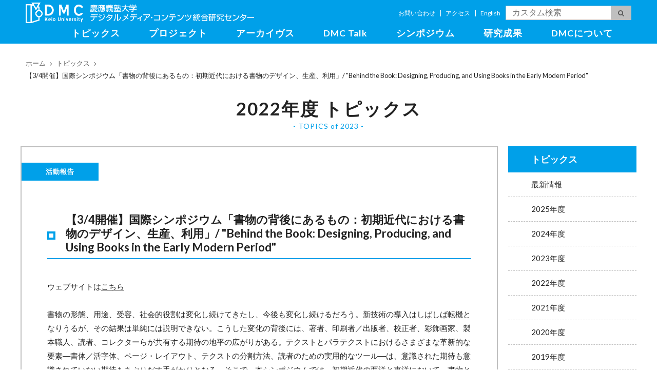

--- FILE ---
content_type: text/html
request_url: https://www.dmc.keio.ac.jp/topics/2023/01/20230117.html
body_size: 8094
content:
<!doctype html>
<html lang=" mt:BlogLanguage$>
" itemscope itemtype="http://schema.org/WebPage">
<head>
<meta charset="UTF-8">
    <meta name="description" content="ウェブサイトはこちら 書物の形態、用途、受容、社会的役割は変化し続けてきたし、今...">
    <meta name="generator" content="Movable Type Advanced 6.3.2">
    <title>【3/4開催】国際シンポジウム「書物の背後にあるもの：初期近代における書物のデザイン、生産、利用」/ &quot;Behind the Book: Designing, Producing, and Using Books in the Early Modern Period&quot; - トピックス｜慶應義塾大学デジタルメディア・コンテンツ統合研究センター</title>
    <meta name="viewport" content="width=device-width,initial-scale=1">
	<link rel="start" href="../../index.html">
	<link rel="canonical" href="20230117.html" />
	

	<!-- ▼icon -->
	<link rel="icon" type="image/x-icon" href="../../../img/common/parts/favicon.ico">
	<link rel="Shortcut Icon" type="image/x-icon" href="../../../img/common/parts/favicon.ico">
	<link rel="shortcut icon" type="image/vnd.microsoft.icon" href="../../../img/common/parts/favicon.ico">
	<link rel="apple-touch-icon" sizes="180x180" href="../../../img/common/parts/apple-touch-icon.png">
	<link rel="icon" type="image/png" sizes="32x32" href="../../../img/common/parts/favicon-32x32.png">
	<link rel="icon" type="image/png" sizes="16x16" href="../../../img/common/parts/favicon-16x16.png">
	<link rel="manifest" href="../../../img/common/parts/site.webmanifest">
	<link rel="mask-icon" href="../../../img/common/parts/safari-pinned-tab.svg" color="#f1c400">
	<meta name="msapplication-TileColor" content="#001e62">
	<meta name="theme-color" content="#ffffff">
	<meta name="apple-mobile-web-app-title" content="慶應義塾大学デジタルメディア・コンテンツ統合研究センター">
	<!-- ▲icon -->

	<!-- ▼CSS -->
	<link rel="stylesheet" href="../../../font/font-awesome/css/font-awesome.css" media="all">
	<link href="//cdnjs.cloudflare.com/ajax/libs/slick-carousel/1.6.0/slick.min.css" media="screen" rel="stylesheet" type="text/css" />
	<link href="//cdnjs.cloudflare.com/ajax/libs/slick-carousel/1.6.0/slick-theme.min.css" media="screen" rel="stylesheet" type="text/css" />
	<link rel="stylesheet" href="../../../css/layout.css" media="all">
	<link rel="stylesheet" href="../../../css/sp-menu.css">
	<!-- ▲CSS -->
    <!-- ▼jquery GoogleのCDN -->
    <script src="https://ajax.googleapis.com/ajax/libs/jquery/3.2.1/jquery.min.js"></script>
    <!-- ▼その他JS -->
    <script type="text/javascript" src="../../../js/openclose.js"></script>
    <!-- ▲その他JS -->

<!--
	<meta name="viewport" content="width=device-width,initial-scale=1.0">
	<link rel="start" href="../../index.html">
	<link rel="alternate" type="application/atom+xml" title="Recent Entries" href="../../atom.xml" />
	<link rel="canonical" href="20230117.html" />
	
	<meta http-equiv="X-UA-Compatible" content="IE=edge">
-->
	<!-- ▼icon -->
<!--
	<link rel="icon" type="image/x-icon" href="../../../img/common/parts/favicon.ico">
	<link rel="Shortcut Icon" type="image/x-icon" href="../../../img/common/parts/favicon.ico">
	<link rel="shortcut icon" type="image/vnd.microsoft.icon" href="../../../img/common/parts/favicon.ico">
	<link rel="apple-touch-icon" sizes="180x180" href="../../../img/common/parts/apple-touch-icon.png">
	<link rel="icon" type="image/png" sizes="32x32" href="../../../img/common/parts/favicon-32x32.png">
	<link rel="icon" type="image/png" sizes="16x16" href="../../../img/common/parts/favicon-16x16.png">
	<link rel="manifest" href="../../../img/common/parts/site.webmanifest">
	<link rel="mask-icon" href="../../../img/common/parts/safari-pinned-tab.svg" color="#f1c400">
	<meta name="msapplication-TileColor" content="#001e62">
	<meta name="theme-color" content="#ffffff">
	<meta name="apple-mobile-web-app-title" content="慶應義塾大学デジタルメディア・コンテンツ統合研究センター">
-->
	<!-- ▲icon -->

	<!-- ▼CSS -->
<!--
	<link rel="stylesheet" href="../../../font/font-awesome/css/font-awesome.css" media="all">
	<link href="//cdnjs.cloudflare.com/ajax/libs/slick-carousel/1.6.0/slick.min.css" media="screen" rel="stylesheet" type="text/css" />
	<link href="//cdnjs.cloudflare.com/ajax/libs/slick-carousel/1.6.0/slick-theme.min.css" media="screen" rel="stylesheet" type="text/css" />
	<link rel="stylesheet" href="../../../css/layout.css" media="all">
	<link rel="stylesheet" href="../../../css/sp-menu.css">
-->
	<!-- ▲CSS -->
　　　　<!-- ▼jquery GoogleのCDN -->
<!--
<script src="https://ajax.googleapis.com/ajax/libs/jquery/3.2.1/jquery.min.js"></script>
-->
<!-- ▼その他JS -->
<!--
<script type="text/javascript" src="../../../js/openclose.js"></script>
-->
<!-- ▲その他JS -->

    <link rel="prev" href="../../2022/12/dmc-talk-vol05.html" title="DMC Talk Vol.05「ヒューマンコンピュータインタラクションがデザインする世界」（杉浦 裕太・金子 晋丈）">
    <link rel="next" href="20230119.html" title="高等学校紹介動画の再収録・編集を実施">
    <!-- Open Graph Protocol -->
    <meta property="og:type" content="article">
    <meta property="og:locale" content="ja_JP">
    <meta property="og:title" content="【3/4開催】国際シンポジウム「書物の背後にあるもの：初期近代における書物のデザイン、生産、利用」/ &quot;Behind the Book: Designing, Producing, and Using Books in the Early Modern Period&quot;">
    <meta property="og:url" content="http://mt-dmc.mtserv.keio.ac.jp/topics/2023/01/20230117.html">
    <meta property="og:description" content="ウェブサイトはこちら 書物の形態、用途、受容、社会的役割は変化し続けてきたし、今...">
    <meta property="og:site_name" content="トピックス｜慶應義塾大学デジタルメディア・コンテンツ統合研究センター">
    <meta property="og:image" content="https://mtserv.keio.ac.jp/mt-static/support/theme_static/rainier/img/siteicon-sample.png">
    <!-- Metadata -->
    <meta itemprop="description" content="ウェブサイトはこちら 書物の形態、用途、受容、社会的役割は変化し続けてきたし、今...">
    <link itemprop="url" href="20230117.html">
    <link itemprop="image" href="https://mtserv.keio.ac.jp/mt-static/support/theme_static/rainier/img/siteicon-sample.png">
</head>
<body>
	<!--▼content ================================================== -->
	<div id="content">
		<header id="gHeader">
	<div class="inner">
		<div class="head">
			<h1 id="header-logo">
				<a href="../../../index.html">
					<img src="../../../img/common/parts/logo-white.png" alt="慶應義塾大学デジタルメディア・コンテンツ統合研究センター Research Institute for Digital Media and Content, Keio University" id="logo-white">
					<img src="../../../img/common/parts/logo-text.png" alt="慶應義塾大学デジタルメディア・コンテンツ統合研究センター Research Institute for Digital Media and Content, Keio University" id="logo-text">
				</a>
			</h1>
			<div id="hNavi"><!-- #hNavi -->
				<ul id="sub-hNav">
					<li><a href="../../../about/contact.html">お問い合わせ</a></li>
					<li><a href="../../../about/access.html">アクセス</a></li>
					<li><a href="../../../en/index.html">English</a></li>
				</ul>
				<form action="../../../search/index.html" method="post">
					<div class="search-boxs">
						<label for="search" class="off-left">カスタム検索</label>
						<input name="keyword" id="search" placeholder="カスタム検索" type="text">
						<button type="submit" name="search" class="btn-search">
							<i class="fa fa-search"></i>
						</button>
					</div>
				</form>
			</div><!-- /#hNavi -->
		</div>
		<nav class="bottom">
			<ul id="gNavi">
				<li class="dropNavi"><a href="../../index.html" class="downArrow">トピックス</a>
					<ul class="dropDown">
                                                
<li><a href="../../index.html">最新情報</a></li>


    
    
<li><a href="../../index2025.html">2025年度</a></li>

    
<li><a href="../../index2024.html">2024年度</a></li>

    
<li><a href="../../index2023.html">2023年度</a></li>

    
<li><a href="../../index2022.html">2022年度</a></li>

    
<li><a href="../../index2021.html">2021年度</a></li>

    
<li><a href="../../index2020.html">2020年度</a></li>

    
<li><a href="../../index2019.html">2019年度</a></li>

    
<li><a href="../../index2018.html">2018年度</a></li>

    
<li><a href="../../index2017.html">2017年度</a></li>

    
<li><a href="../../index2016.html">2016年度</a></li>

    
<li><a href="../../index2015.html">2015年度</a></li>

    
<li><a href="../../index2014.html">2014年度</a></li>

    
<li><a href="../../index2013.html">2013年度</a></li>

    
<li><a href="../../index2012.html">2012年度</a></li>

    
<li><a href="../../index2011.html">2011年度</a></li>

    
<li><a href="../../index2010.html">2010年度</a></li>




                </ul>
				</li>
				<li class="dropNavi"><a href="../../../projects/index.html" class="downArrow">プロジェクト</a>
					<ul class="dropDown">
						<li><a href="../../../projects/MoSaIC/index.html">MoSaIC</a></li>
						<li><a href="../../../projects/MoSaIC/calendar/index.html">暦の宇宙</a></li>
						<li><a href="../../../projects/MoSaIC/museum/index.html">キャンパスミュージアム</a></li>
						<li><a href="../../../projects/digital_cinema/index.html">デジタルシネマテクノロジー</a></li>
						<li><a href="../../../projects/production/index.html">DMC Production</a></li>
						<li><a href="../../../projects/sangaku/index.html">産学連携</a></li>
						<li><a href="../../../projects/fl.html">FutureLearn</a></li>
						<li><a href="../../../projects/completed.html">終了プロジェクト</a></li>
					</ul>
				</li>
				<li class="dropNavi"><a href="../../../digitalarchives/index.html" class="downArrow">アーカイヴス</a>
            <!--
				<li class="dropNavi"><a href="../../../digitalarchives/index.html" class="downArrow">アーカイヴス</a>
					<ul class="dropDown">
						<li><a href="../../../digitalarchives/index.html">DMC YouTube チャンネル</a></li>
						<li><a href="../../../digitalarchives/index.html">DMC Works アーカイヴ</a></li>
						<li><a href="../../../digitalarchives/index.html">HUMIプロジェクトのウェブサイトアーカイヴ</a></li>
						<li><a href="../../../digitalarchives/index.html">DARC プロジェクトのウェブサイトアーカイヴ</a></li>
						<li><a href="../../../digitalarchives/index.html">EIRI プロジェクトのウェブサイトアーカイヴ</a></li>
						<li><a href="../../../digitalarchives/index.html">21722LAB</a></li>
						<li><a href="../../../digitalarchives/index.html">Digital Nanki Auditorium デジタル南葵楽堂</a></li>
						<li><a href="../../../digitalarchives/index.html">慶應義塾のYouTube利用</a></li>
						<li><a href="../../../digitalarchives/digitaldilemma.html">"The Digital Dilemma" 邦訳版</a></li>
					</ul>
				</li>
            -->
            <li class="dropNavi"><a href="../../../dmc_talk.html" class="downArrow">DMC Talk</a>
			            <!--<ul class="dropDown">
						<li><a href="../../../symposium/2019.html">2019</a></li>
					</ul>-->
				</li>
                
                <li class="dropNavi"><a href="../../../symposium/index.html" class="downArrow">シンポジウム</a>
					<ul class="dropDown">
                    						<li><a href="../../../symposium/2024.html">2024</a></li>
                    						<li><a href="../../../symposium/2023.html">2023</a></li>
						<li><a href="../../../symposium/2022.html">2022</a></li>
						<li><a href="../../../symposium/2021.html">2021</a></li>
                    <li><a href="../../../symposium/2019.html">2019</a></li>
						<li><a href="../../../symposium/2017.html">2017</a></li>
						<li><a href="../../../symposium/2016.html">2016</a></li>
						<li><a href="../../../symposium/2015.html">2015</a></li>
						<li><a href="../../../symposium/2014.html">2014</a></li>
						<li><a href="../../../symposium/2013.html">2013</a></li>
						<li><a href="../../../symposium/2012.html">2012</a></li>
						<li><a href="../../../symposium/2011.html">2011</a></li>
					</ul>
				</li>
				<li class="dropNavi"><a href="../../../research/index.html" class="downArrow">研究成果</a>
					<ul class="dropDown">
						<li><a href="../../../review/index.html">DMC紀要</a></li>
						<li><a href="../../../report/index.html">業績</a></li>
					</ul>
				</li>
<!--
				<li class="dropNavi"><a href="../../../review/index.html" class="downArrow">DMC紀要</a>
					<ul class="dropDown">
						<li><a href="../../../review/index.html">DMC紀要</a></li>
					</ul>
				</li>
-->
				<li class="dropNavi"><a href="../../../about/index.html" class="downArrow">DMCについて</a>
					<ul class="dropDown">
						<li><a href="../../../about/index.html">組織概要</a></li>
						<li><a href="../../../about/message.html">所長あいさつ</a></li>
						<li><a href="../../../about/activities.html">DMCの活動</a></li>
						<li><a href="../../../about/facility.html">設備</a></li>
						<li><a href="../../../about/service.html">サービス</a></li>
						<li><a href="../../../about/history.html">沿革</a></li>
						<li><a href="../../../about/members/index.html">メンバー</a></li>
						<li><a href="../../../about/access.html">アクセス</a></li>
					</ul>
				</li>
			</ul>
		</nav>
			<!--SP 768px以下-->
			<nav id="menuBar-s" class="visible-large">
				<ul>
					<li><a href="../../index.html" class="endArrow">トピックス</a></li>
					<li><a href="../../../projects/index.html" class="endArrow">プロジェクト</a></li>
					<li><a href="../../../digitalarchives/index.html" class="endArrow">アーカイヴス</a></li>
					<li class="aco-menu"><label for="item1" class="endArrow down">シンポジウム</label>
						<input type="checkbox" id="item1">
						<ul>
							<li class="endArrow"><a href="../../../symposium/index.html">シンポジウム</a></li>
                                                <li class="endArrow"><a href="../../../symposium/2024.html">2024</a></li>	
                                                <li class="endArrow"><a href="../../../symposium/2023.html">2023</a></li>	
                        <li class="endArrow"><a href="../../../symposium/2022.html">2022</a></li>	
                        <li class="endArrow"><a href="../../../symposium/2021.html">2021</a></li>	
                        <li class="endArrow"><a href="../../../symposium/2019.html">2019</a></li>	
                        <li class="endArrow"><a href="../../../symposium/2018.html">2018</a></li>	
                        <li class="endArrow"><a href="../../../symposium/2017.html">2017</a></li>
							<li class="endArrow"><a href="../../../symposium/2016.html">2016</a></li>
							<li class="endArrow"><a href="../../../symposium/2015.html">2015</a></li>
							<li class="endArrow"><a href="../../../symposium/2014.html">2014</a></li>
						</ul>
					</li>
					<li class="aco-menu"><label for="item2" class="endArrow down">研究成果</label>
						<input type="checkbox" id="item2">
						<ul>
							<li class="endArrow"><a href="../../../review/index.html">DMC紀要</a></li>
							<li class="endArrow"><a href="../../../report/index.html">業績</a></li>
						</ul>
					</li>
<!--
					<li><a href="../../../review/index.html" class="endArrow">DMC紀要</a></li>
-->
					<li class="aco-menu"><label for="item3" class="endArrow down">DMCについて</label>
						<input type="checkbox" id="item3">
						<ul>
							<li class="endArrow"><a href="../../../about/index.html">組織概要</a></li>
							<li class="endArrow"><a href="../../../about/message.html">所長あいさつ</a></li>
							<li class="endArrow"><a href="../../../about/activities.html">DMCの活動</a></li>
							<li class="endArrow"><a href="../../../about/facility.html">設備</a></li>
							<li class="endArrow"><a href="../../../about/service.html">サービス</a></li>
							<li class="endArrow"><a href="../../../about/history.html">沿革</a></li>
							<li class="endArrow"><a href="../../../about/members/index.html">メンバー</a></li>
							<li class="endArrow"><a href="../../../about/access.html">アクセス</a></li>
						</ul>
					</li>

					<li class="sub"><a href="../../../about/contact.html" class="endArrow">お問い合わせ</a></li>
					<li class="sub"><a href="../../../about/access.html" class="endArrow">アクセス</a></li>
					<li class="sub"><a href="../../../en/index.html" class="endArrow">English</a></li>
					<li class="sub">
						<form action="../../../search/index.html" method="post">
							<div class="search-boxs">
							<label for="search" class="off-left">カスタム検索</label>
							<input name="keyword" placeholder="カスタム検索" type="text">
							<button type="submit" name="search" class="btn-search">
							<i class="fa fa-search"></i>
							</button>
							</div>
						</form>
					</li>
				</ul>
			</nav>
	</div>
</header>
		<!--▼main ================================================== -->
		<main id="main">

  <!-- ▼ここから管理画面にコピー -->

	<ul class="breadcrumb">
		<li><a href="../../../index.html">ホーム</a></li>
		<li><a href="../../index.html">トピックス</a></li>
		<li class="active">【3/4開催】国際シンポジウム「書物の背後にあるもの：初期近代における書物のデザイン、生産、利用」/ "Behind the Book: Designing, Producing, and Using Books in the Early Modern Period"</li>
	</ul>


<section id="topics-page">

<div id="mainHead">




	<h2 id="entry_tit">2022年度 トピックス<span>TOPICS of 2023</span></h2>

</div>

<div class="mainInner">
	<div class="panel-topics">
		<div class="articleBlock">


<article>
　　　　
  
　　　　　　　　　　　<span class="article-icon">活動報告</span>
  

	

	<div class="articleInner">
		<h3 class="tit-article">【3/4開催】国際シンポジウム「書物の背後にあるもの：初期近代における書物のデザイン、生産、利用」/ "Behind the Book: Designing, Producing, and Using Books in the Early Modern Period"</h3>
		ウェブサイトは<a href="https://sites.google.com/keio.jp/behind-the-book/home" target="_blank">こちら</a><br><br>

書物の形態、用途、受容、社会的役割は変化し続けてきたし、今後も変化し続けるだろう。新技術の導入はしばしば転機となりうるが、その結果は単純には説明できない。こうした変化の背後には、著者、印刷者／出版者、校正者、彩飾画家、製本職人、読者、コレクターらが共有する期待の地平の広がりがある。テクストとパラテクストにおけるさまざまな革新的な要素―書体／活字体、ページ・レイアウト、テクストの分割方法、読者のための実用的なツール―は、意識された期待も意識されていない期待もあぶりだす手がかりとなる。そこで、本シンポジウムでは、初期近代の西洋と東洋において、書物と書物の姿、また人々が抱く「書物がどのような姿をしているべきか」という時代とともに変化する期待について検討する。<br><br>

日時：2023年3月4日（土）14:00~17:00<br><br>

会場：<a href="https://www.keio.ac.jp/en/maps/mita.html" target="_blank">慶應義塾大学三田キャンパス　東館6・7階　G-ラボ</a><br>
* COVID-19の状況により完全オンラインに切り替える場合があります<br>
*Zoomにてオンライン参加可能（登録者にパスコード配布）<br>

参加方法：どなたでも無料でご参加いただけます。<br>
<a href="https://forms.gle/7N7xpbDPQopZTx8B7" target="_blank">こちら</a>より事前の参加申し込みをお願いします。<br>
登録期限：対面参加は2月26日（日）、オンライン参加は3月2日（木）<br><br>

登壇者：<br>
Karen Limper-Herz（British Library）<br>
雪嶋宏一（早稲田大学）<br>
鈴木広光（奈良女子大学）<br>
安形麻理（慶應義塾大学）<br><br>

主催者：安形麻理・徳永聡子・池田真弓（慶應義塾大学）<br><br>

助成・協力：本シンポジウムは、日本学術振興会科学研究費「初期印刷文化における「書物のあるべき姿」の変容の総合的な解明」（課題番号18H03496、代表者：安形麻理）の助成を受けています。また、慶應義塾大学デジタルメディア・コンテンツ統合研究センター<http://www.dmc.keio.ac.jp/en/index.html>からの協力を得ています。

	</div>

</article><!-- /article -->



<!--
<div class="article-related">
	<h4 class="tit-line">関連プロジェクト</h4>
	<ul>
		<li><a href="#">MoSaIC</a></li>
		<li><a href="#">デジタルシネマテクノロジー</a></li>
	</ul>
</div>--><!-- /.article-related -->


<div class="postInfo">
	<span class="post-date">投稿日：<time datetime="2023-01-17T14:27:20+09:00" itemprop="datePublished">2023年1月17日</time></span>
<!--
	<span class="categories"> | <span class="postinfo-small">カテゴリー：</span><a href="#" rel="category tag">活動報告</a></span>
	<span class="tags"> | <span class="postinfo-small">タグ：</span><a href="#">KGRI</a>, <a href="#">編集</a></span>
-->
</div><!-- /.postInfo -->
<nav>
<ul class="pagination">
<li class="prev"><a rel="prev" href="../../2022/12/dmc-talk-vol05.html" title="DMC Talk Vol.05「ヒューマンコンピュータインタラクションがデザインする世界」（杉浦 裕太・金子 晋丈）">前の記事</a></li>



<li class="rocaltop"><a href="../../index2022.html">一覧に戻る</a></li>
<li class="next"><a rel="next" href="20230119.html" title="高等学校紹介動画の再収録・編集を実施">次の記事</a></li>
</ul>
</nav><!-- /.pagination -->
</div><!-- /.articleBlock -->
	<div id="sidebar">
		<div class="widget news js_accordion">
			<h3 class="widgettitle">トピックス</h3>
			<ul class="widgetList">







                                                
<li><a href="../../index.html">最新情報</a></li>


    
    
<li><a href="../../index2025.html">2025年度</a></li>

    
<li><a href="../../index2024.html">2024年度</a></li>

    
<li><a href="../../index2023.html">2023年度</a></li>

    
<li><a href="../../index2022.html">2022年度</a></li>

    
<li><a href="../../index2021.html">2021年度</a></li>

    
<li><a href="../../index2020.html">2020年度</a></li>

    
<li><a href="../../index2019.html">2019年度</a></li>

    
<li><a href="../../index2018.html">2018年度</a></li>

    
<li><a href="../../index2017.html">2017年度</a></li>

    
<li><a href="../../index2016.html">2016年度</a></li>

    
<li><a href="../../index2015.html">2015年度</a></li>

    
<li><a href="../../index2014.html">2014年度</a></li>

    
<li><a href="../../index2013.html">2013年度</a></li>

    
<li><a href="../../index2012.html">2012年度</a></li>

    
<li><a href="../../index2011.html">2011年度</a></li>

    
<li><a href="../../index2010.html">2010年度</a></li>




			</ul>
		</div>
<!--
		<div class="widget categories">
			<h3 class="widgettitle tit-square">カテゴリー</h3>
			<ul class="widgetList">
				<li><a href="#">シンポジウム</a></li>
				<li><a href="#">お知らせ</a></li>
				<li><a href="#">DMC紀要</a></li>
				<li><a href="#">イベント</a></li>
				<li><a href="#">活動報告</a></li>
			</ul>
		</div>
-->
		</div><!-- /#sidebar -->

</div>

</div>
</section><!-- /#topics-page -->

<!-- ▲ここまで管理画面にコピー -->
	        </main>
	        <!--/#main -->
	<!--▲main ================================================== -->
	</div>
	<!--/#content -->
	<!--▲content ================================================== -->
	<footer id="gFooter">
	<nav id="fNavi">
		<ul>
			<div id="snsNav">
				<ul class="snsLinkList">
					<li><a href="https://www.facebook.com/sharer/sharer.php?u=http://www.dmc.keio.ac.jp/" target="_blank" class="btn-social icon-facebook" title="Facebookでシェア"><i class="fa fa-fw fa-facebook"></i></a></li>
					<li><a href="http://twitter.com/share?url=http://www.dmc.keio.ac.jp/" target="_blank" class="btn-social icon-twitter" title="twitterでシェアする"><i class="fa fa-fw fa-twitter"></i></a></li>
	<!--				<li><a href="../#" target="_blank" class="btn-social icon-instagram" title="instagramをフォローする"><i class="fa fa-fw fa-instagram"></i></a></li>-->
				</ul>
			</div><!-- /#snsNav -->
			</ul>
	</nav><!-- /#fNavi -->
<div id="footer-body">
	<div id="ReferenceLinkList">
		<dl>
			<dt class="tit-square"><a href="../../index.html">トピックス</a></dt>
			<dd>
				<ul>
                                         
<li><a href="index.html">最新情報</a></li>


    
    
<li><a href="../../index2025.html">2025年度</a></li>

    
<li><a href="../../index2024.html">2024年度</a></li>

    
<li><a href="../../index2023.html">2023年度</a></li>

    
<li><a href="../../index2022.html">2022年度</a></li>

    
<li><a href="../../index2021.html">2021年度</a></li>

    
<li><a href="../../index2020.html">2020年度</a></li>

    
<li><a href="../../index2019.html">2019年度</a></li>

    
<li><a href="../../index2018.html">2018年度</a></li>

    
<li><a href="../../index2017.html">2017年度</a></li>

    
<li><a href="../../index2016.html">2016年度</a></li>

    
<li><a href="../../index2015.html">2015年度</a></li>

    
<li><a href="../../index2014.html">2014年度</a></li>

    
<li><a href="../../index2013.html">2013年度</a></li>

    
<li><a href="../../index2012.html">2012年度</a></li>

    
<li><a href="../../index2011.html">2011年度</a></li>

    
<li><a href="../../index2010.html">2010年度</a></li>




					
				</ul>
			</dd>
		</dl>
		<dl>
			<dt class="tit-square"><a href="../../../projects/index.html">プロジェクト</a></dt>
			<dd>
				<ul>
					<li><a href="../../../projects/MoSaIC/index.html">MoSaIC</a></li>
					<li><a href="../../../projects/MoSaIC/calendar/index.html">暦の宇宙</a></li>
					<li><a href="../../../projects/MoSaIC/museum/index.html">キャンパスミュージアム</a></li>
					<li><a href="../../../projects/digital_cinema/index.html">デジタルシネマテクノロジー</a></li>
					<li><a href="../../../projects/production/index.html">DMC Production</a></li>
					<li><a href="../../../projects/sangaku/index.html">産学連携</a></li>
					<li><a href="../../../projects/fl.html">FutureLearn</a></li>
<!--					<li><a href="../../../projects/ar.html">AVホール自動収録・配信</a></li>-->
					<li><a href="../../../projects/completed.html">終了プロジェクト</a></li>
				</ul>
			</dd>
		</dl>
		<dl>
			<dt class="tit-square"><a href="../../../digitalarchives/index.html">デジタル・アーカイヴ</a></dt>
			<dd>
				<ul>
					<li><a href="../../../digitalarchives/index.html">DMC YouTube チャンネル</a></li>
					<li><a href="../../../digitalarchives/index.html">DMC Works アーカイヴ</a></li>
					<li><a href="../../../digitalarchives/index.html">HUMIプロジェクトのウェブサイトアーカイヴ</a></li>
					<li><a href="../../../digitalarchives/index.html">DARC プロジェクトのウェブサイトアーカイヴ</a></li>
					<li><a href="../../../digitalarchives/index.html">EIRI プロジェクトのウェブサイトアーカイヴ</a></li>
					<li><a href="../../../digitalarchives/index.html">21722LAB</a></li>
					<li><a href="../../../digitalarchives/index.html">Digital Nanki Auditorium デジタル南葵楽堂</a></li>
					<li><a href="../../../digitalarchives/keioyoutube.html">慶應義塾のYouTube利用</a></li>
					<li><a href="../../../digitalarchives/digitaldilemma.html">"The Digital Dilemma" 邦訳版</a></li>
				</ul>
			</dd>
		</dl>
		<dl>
			<dt class="tit-square"><a href="../../../about/index.html">DMCについて</a></dt>
			<dd>
				<ul>
					<li><a href="../../../about/index.html">組織概要</a></li>
					<li><a href="../../../about/message.html">所長あいさつ</a></li>
					<li><a href="../../../about/activities.html">DMCの活動</a></li>
					<li><a href="../../../about/facility.html">設備</a></li>
					<li><a href="../../../about/service.html">サービス</a></li>
					<li><a href="../../../about/history.html">沿革</a></li>
					<li><a href="../../../about/members/index.html">メンバー</a></li>
					<li><a href="../../../about/access.html">アクセス</a></li>
				</ul>
			</dd>
		</dl>
	</div><!-- /#ReferenceLinkList -->
</div><!-- /#footer-body -->

	<div id="footer-foot">
			<p class="name">慶應義塾大学デジタルメディア・コンテンツ統合研究センター</p>
			<p class="enname">Research Institute for Digital Media and Content, Keio University</p>
			<p class="address">&#12306;223-8523 神奈川県横浜市港北区日吉本町2-1-1 慶應義塾大学 日吉キャンパス西別館1</p>
			<small class="copyright">Copyright &copy; Research Institute for Digital Media and Content, Keio University. All right reseaved.</small>
		<div id="footer-logo">
			<a href="../../../index.html">
				<div class="logoWrap">
					<img src="../../../img/common/parts/logo-white.svg" alt="慶應義塾大学デジタルメディア・コンテンツ統合研究センター Research Institute for Digital Media and Content, Keio University">
				</div>
			</a>
		</div><!-- /#footer-logo -->
	</div><!-- /#footer-foot -->
</footer>
  <!--hamburger-->
  <div id="hamburger" class="close">
    <span>
      <i></i>
      <i></i>
      <i></i>
    </span>
  </div>
  <!--SP開閉処理-->
  <script>
  if (OCwindowWidth() <= 1023) {
    open_close("hamburger", "menuBar-s");
  }
  </script>


	<!--object-fit-->
	<script src="../../../js/ofi.min.js">
	</script>
	<script>
			  objectFitImages('img.card-img');
	</script>
	<!--▲footer ================================================== -->
	<!--▼JS ================================================== -->
	<script src="../../../js/scrolltopcontrol.js">
	</script>
	<script>
			//flexboxでカードを並べたときのjustify-content　で左揃えになるよう、空要素挿入
			$(function () {
			    var flexCards = $(".flex-cards");
			    flexCards.each(function () {
			        var flexCard = $(this).children('li');
			        var colNum = parseInt($(this).width() / flexCard.width());
			        for (var i = 0; i < colNum - 1; i++) {
			            var fillElement = $("<li>", {
			                class: "fill_element"
			            });

			            fillElement.css({
			                height: "0",
			                margin: "0",
			                width: flexCard.width() + "px",
			                padding: "0"
			            });
			            $(this).append(fillElement);
			        }

			        $(window).resize(function () {
			            fillElements = $(".fill_element");
			            fillElements.width(flexCard.width());
			        });
			    });

			});

			$(function() {
			      $header = $('#gHeader'),
			      animationClass = 'is-animation';
			      $header.addClass(animationClass);

			});
	</script>
</body>
</html>

--- FILE ---
content_type: text/css
request_url: https://www.dmc.keio.ac.jp/css/layout.css
body_size: 21860
content:
@charset "UTF-8";

@import url(http://fonts.googleapis.com/earlyaccess/mplus1p.css);
@import url(https://fonts.googleapis.com/css?family=Lato:400,700);



*, *:before, *:after {
-webkit-box-sizing: border-box;
 -moz-box-sizing: border-box;
   -o-box-sizing: border-box;
  -ms-box-sizing: border-box;
	  box-sizing: border-box;
}

.w-25 {
  width: 25% !important;
}

.w-30 {
  width: 31.5% !important;
}

.w-50 {
  width: 50% !important;
}

.w-75 {
  width: 75% !important;
}

.w-100 {
  width: 100% !important;
}

.h-25 {
  height: 25% !important;
}

.h-50 {
  height: 50% !important;
}

.h-75 {
  height: 75% !important;
}

.h-100 {
  height: 100% !important;
}

.mw-100 {
  max-width: 100% !important;
}

.mh-100 {
  max-height: 100% !important;
}

.m-0 {
  margin: 0 !important;
}

.mt-0,
.my-0 {
  margin-top: 0 !important;
}

.mr-0,
.mx-0 {
  margin-right: 0 !important;
}

.mb-0,
.my-0 {
  margin-bottom: 0 !important;
}

.ml-0,
.mx-0 {
  margin-left: 0 !important;
}

.m-1 {
  margin: 0.25rem !important;
}

.mt-1,
.my-1 {
  margin-top: 0.25rem !important;
}

.mr-1,
.mx-1 {
  margin-right: 0.25rem !important;
}

.mb-1,
.my-1 {
  margin-bottom: 0.25rem !important;
}

.ml-1,
.mx-1 {
  margin-left: 0.25rem !important;
}

.m-2 {
  margin: 0.5rem !important;
}

.mt-2,
.my-2 {
  margin-top: 0.5rem !important;
}

.mr-2,
.mx-2 {
  margin-right: 0.5rem !important;
}

.mb-2,
.my-2 {
  margin-bottom: 0.5rem !important;
}

.ml-2,
.mx-2 {
  margin-left: 0.5rem !important;
}

.m-3 {
  margin: 1rem !important;
}

.mt-3,
.my-3 {
  margin-top: 1rem !important;
}

.mr-3,
.mx-3 {
  margin-right: 1rem !important;
}

.mb-3,
.my-3 {
  margin-bottom: 1rem !important;
}

.ml-3,
.mx-3 {
  margin-left: 1rem !important;
}

.m-4 {
  margin: 1.5rem !important;
}

.mt-4,
.my-4 {
  margin-top: 1.5rem !important;
}

.mr-4,
.mx-4 {
  margin-right: 1.5rem !important;
}

.mb-4,
.my-4 {
  margin-bottom: 1.5rem !important;
}

.ml-4,
.mx-4 {
  margin-left: 1.5rem !important;
}

.m-5 {
  margin: 3rem !important;
}

.mt-5,
.my-5 {
  margin-top: 3rem !important;
}

.mr-5,
.mx-5 {
  margin-right: 3rem !important;
}

.mb-5,
.my-5 {
  margin-bottom: 3rem !important;
}

.ml-5,
.mx-5 {
  margin-left: 3rem !important;
}

.p-0 {
  padding: 0 !important;
}

.pt-0,
.py-0 {
  padding-top: 0 !important;
}

.pr-0,
.px-0 {
  padding-right: 0 !important;
}

.pb-0,
.py-0 {
  padding-bottom: 0 !important;
}

.pl-0,
.px-0 {
  padding-left: 0 !important;
}

.p-1 {
  padding: 0.25rem !important;
}

.pt-1,
.py-1 {
  padding-top: 0.25rem !important;
}

.pr-1,
.px-1 {
  padding-right: 0.25rem !important;
}

.pb-1,
.py-1 {
  padding-bottom: 0.25rem !important;
}

.pl-1,
.px-1 {
  padding-left: 0.25rem !important;
}

.p-2 {
  padding: 0.5rem !important;
}

.pt-2,
.py-2 {
  padding-top: 0.5rem !important;
}

.pr-2,
.px-2 {
  padding-right: 0.5rem !important;
}

.pb-2,
.py-2 {
  padding-bottom: 0.5rem !important;
}

.pl-2,
.px-2 {
  padding-left: 0.5rem !important;
}

.p-3 {
  padding: 1rem !important;
}

.pt-3,
.py-3 {
  padding-top: 1rem !important;
}

.pr-3,
.px-3 {
  padding-right: 1rem !important;
}

.pb-3,
.py-3 {
  padding-bottom: 1rem !important;
}

.pl-3,
.px-3 {
  padding-left: 1rem !important;
}

.p-4 {
  padding: 1.5rem !important;
}

.pt-4,
.py-4 {
  padding-top: 1.5rem !important;
}

.pr-4,
.px-4 {
  padding-right: 1.5rem !important;
}

.pb-4,
.py-4 {
  padding-bottom: 1.5rem !important;
}

.pl-4,
.px-4 {
  padding-left: 1.5rem !important;
}

.p-5 {
  padding: 3rem !important;
}

.pt-5,
.py-5 {
  padding-top: 3rem !important;
}

.pr-5,
.px-5 {
  padding-right: 3rem !important;
}

.pb-5,
.py-5 {
  padding-bottom: 3rem !important;
}

.pl-5,
.px-5 {
  padding-left: 3rem !important;
}

.pl-6,
.px-6 {
  padding-left: 6.25rem !important;
}

.m-auto {
  margin: auto !important;
}

.mt-auto,
.my-auto {
  margin-top: auto !important;
}

.mr-auto,
.mx-auto {
  margin-right: auto !important;
}

.mb-auto,
.my-auto {
  margin-bottom: auto !important;
}

.ml-auto,
.mx-auto {
  margin-left: auto !important;
}


/* レスポンシブ用　表示非表示
========================================================= */
/* ブレイクポイント480　SSサイズ */


/* 479まで非表示 480から表示*/
@media (max-width: 479px) {
  .hidden-ss {
    display: none; } }

/* 479まで表示、480から非表示 */
@media (min-width: 480px) {
  .visible-ss {
    display: none; } }


/* ブレイクポイント640　Sサイズ */

/* 639まで非表示 639から表示 */
@media (max-width: 639px) {
  .hidden-s {
    display: none; } }

/* 639まで表示、639から非表示 */
@media (min-width: 640px) {
  .visible-s {
    display: none; } }



/* ブレイクポイント768　Tabサイズ */

/* 767まで非表示 768から表示 */
@media (max-width: 767px) {
  .hidden-medium {
    display: none; }
   }

/* 767まで表示、768から非表示 */
@media (min-width: 768px) {
  .visible-medium {
    display: none; } }


/* ブレイクポイント1024　laptopサイズ */

/* 1023まで非表示 1024から表示 */
@media (max-width: 1023px) {
  .hidden-large {
    display: none; } }

/* 1023まで表示、1024から非表示 */
@media (min-width: 1024px) {
  .visible-large {
    display: none; } }



/* 汎用クラス
========================================================= */

/* flexboxの設定 */
/* flexboxデフォルト値 */
.flex-container {
  display: flex;
  flex-direction: row;
  align-items: stretch;
  justify-content: flex-start;
  flex-wrap: nowrap;
  align-content: stretch;
}


/* デフォルトスタイル
========================================================= */
html *{
  margin: 0;
  padding: 0;
}

html {
  -webkit-font-smoothing: antialiased;
  -moz-osx-font-smoothing: grayscale;
  background: #FFF; }

body {
  font-family: 'Lato', "Mplus 1p", 'Avenir','Helvetica Neue','Helvetica','Arial',"Yu Gothic Medium", "游ゴシック Medium", YuGothic, "游ゴシック体", "メイリオ", Meiryo, "ヒラギノ角ゴ Pro W3", "Hiragino Kaku Gothic Pro", "ＭＳ Ｐゴシック", "MS PGothic", Sans-Serif;
  line-height: 1.8;
  color: #222;
  font-size: 15px;
  width: 100%;
  margin: 0 auto;
  -webkit-text-size-adjust: 100%; }
/*	 @media (min-width: 1024px) {
  body {
  max-width: 1920px;
  margin: 0 auto; } } */



h1, h2, h3, h4, h5, h6 {
  font-family: 'Lato', "Mplus 1p", 'Avenir','Helvetica Neue','Helvetica','Arial',"Yu Gothic Medium", "游ゴシック Medium", YuGothic, "游ゴシック体", "メイリオ", Meiryo, "ヒラギノ角ゴ Pro W3", "Hiragino Kaku Gothic Pro", "ＭＳ Ｐゴシック", "MS PGothic", Sans-Serif;
  color: #222;
  font-weight: 700;
  line-height: 1.3;
  margin: 0 10px; }
@media (min-width: 768px) {
  h1, h2, h3, h4, h5, h6 {
	margin: 0; }
}


p {
  margin: 0 10px; }
  @media (min-width: 1200px) {
	p {
	  margin: 0; }
	}

  p + p {
	margin-top: 1rem; }

ul, dl {
  margin: 0;
  padding: 0;
}

figure {
  margin: 0;
  padding: 0;
}

figcaption {
  text-align: center;
}

dt {
  font-weight: normal; }

li {
  list-style: none; }

a {
  color: #222;
  -webkit-transition: .4s;
  -o-transition: .4s;
  transition: .4s; }
  a:before, a:after {
	-webkit-transition: .4s;
	-o-transition: .4s;
	transition: .4s; }
  a:hover {
	color: #222;
	text-decoration: none; }

img {
  vertical-align: middle;
  border-style: none;
  height: auto;
  width: 100%;
  margin: 0;
  padding: 0;
}

a img:hover {
  opacity: 0.6;
  -webkit-transition: .2s ease;
  transition: .2s ease;
}

/* ruby {
  ruby-position:after;
}
 */

hr {
  width: 80%;
  margin: 50px auto;
  padding: 0;
  border: 0;
  height: 1px;
  background: #bbb;
  background-image: -webkit-linear-gradient(left, #eee, #BFBFBF, #eee);
  background-image: -moz-linear-gradient(left, #eee, #BFBFBF, #eee);
  background-image: -ms-linear-gradient(left, #eee, #BFBFBF, #eee);
  background-image: -o-linear-gradient(left, #eee, #BFBFBF, #eee); }
  @media (min-width: 1024px) {
	hr {
	  margin: 100px auto; }
	}


input, button, textarea, select {
  margin: 0;
  padding: 0;
/*	 background: none; */
  border: none;
  border-radius: 0;
  outline: none;
  -webkit-appearance: none;
  -moz-appearance: none;
  appearance: none;
}


/* 基本 body
========================================================= */
/* 中ページ layout
----------------------------------------------- */

#main {
  margin: 0;
  padding: 0;
}

#content-home {
  margin: 0;
  padding: 0;
}

/* トップページのみ#content-home */
#content {
  padding-top: 60px; }
  @media (min-width: 1024px) {
  #content {
    padding-top: 85px;
    position: relative;
    z-index: 1; }
}

#mainHead {
  padding: 10px 10px 0;
  margin: 0 auto; }
  @media (min-width: 768px) {
  #mainHead {
    margin: 30px auto 0;
    padding: 0 40px;
    max-width: 1200px; }
}

/* 横100％でないセクションに追加で入れる */
.mainInner {
/*	 margin: 0 10px; */ }
  @media (min-width: 1024px) {
	.mainInner {
	  margin: 0 auto;
	  max-width: 1200px; }
  }


#sidebar {
  width: 100%; }
  @media (min-width: 768px) {
  #sidebar {
	width: 250px;
	box-sizing: border-box;
	color: #6a6c6e;
  /*	 border: 1px solid #BFBFBF;
  background-color: #BFBFBF; */}
  }

.articleBlock {
  flex: 1;
  margin-top: 0;
  position: relative; }
  @media (min-width: 768px) {
  .articleBlock {
	margin: 0 20px 0 0;
	border-bottom: 1px solid #BFBFBF;
	border: 2px solid #BFBFBF;
	/*	 background-color: #BFBFBF; */
	min-height: 250px;
	/*	 border-radius: 10px; */
/*   max-width: 820px;  */}
	}

.articleInner {
  padding: 0px;}
  @media (min-width: 768px) {
  .articleInner {
	padding: 100px 50px 50px; }
  }

.postInfo {
  text-align: right;
  font-size: 0.8rem;
  margin: 30px 10px 10px;
  padding-top: 10px;
  border-top: 1px dashed #BFBFBF; }
  @media (min-width: 768px) {
	.postInfo {
	  margin: 20px 50px 20px; }
  }


/* header
========================================================= */
/* header {
  background-color: rgba(255,255,255,0.09);
  height: 0px;
  transition: .3s;
} */

#gHeader {
  margin: 0 auto;
  width: 100%;
  position: fixed;
  width: 100%;
  top: 0;
  left: 0;
  z-index: 998;
  min-height: 60px;
  background-color: #00a0e9;
}

#gHeader .inner {
  margin: 0 auto;
  width: 100%;
  position: relative;
}

#gHeader .head {
  display: flex;
  flex-flow: row wrap;
  justify-content: space-between;
  align-items: center;
  padding: 0 10px; }
  @media (min-width: 525px) {
  #gHeader .head {
    padding: 5px 50px 0 10px; }
}
  @media (min-width: 1024px) {
  #gHeader .head {
    padding: 5px 50px 0; }
}

@media (min-width: 1024px) {
#gHeader .bottom {
  padding: 0 50px; }
}

/* #header-logo
----------------------------------------------- */
#header-logo {
  line-height: 1rem;
  margin: 0;
}

#logo-white {
  width: 140px; }
  @media (min-width: 525px) {
    #logo-white {
      display: none; }
}

#logo-text {
  display: none; }
@media (min-width: 525px) {
  #logo-text {
    display: inline;
    width: 445px;
  }
}


/* 追加NAVI */
/* #hNavi {
  flex-direction: column; }
  @media (min-width: 768px) {
  #hNavi {
  display: flex;
  flex-flow: row nowrap;
  align-items: flex-end;
  justify-content: flex-end;
  padding: 10px 10px 0; }

	.is-animation #hNavi {
  padding: 0 10px; }
  } */

/* #hNavi {
  flex-direction: column; }
  @media (min-width: 1024px) {
  #hNavi {
  display: flex;
  flex-flow: row nowrap;
  align-items: flex-end;
  justify-content: flex-end;
  padding: 10px 10px 0; }

  .is-animation #hNavi {
  padding: 0 10px; }
  } */

@media (max-width: 1024px) {
#gHeader .bottom {
  display: none; }
}


/* ヘッダーの上段のナビ */

#hNavi {
  display: flex;
  flex-flow: row nowrap;
  justify-content: flex-end;
  align-items: center; }
@media (max-width: 1024px) {
  #hNavi {
    display: none; }
}

#hNavi ul {
  display: flex;
  flex-flow: row;
  justify-content: flex-end;
  margin: 0;
  padding: 0;
  font-size: .8em;
  list-style-type: none; }

/* ヘッダーの検索バー調節 */
#hNavi .search-boxs {
  padding-left: 0px;
}

/* #sub-hNav li {
  padding: 0 10px;
} */

#sub-hNav li {
  position: relative;
}

#sub-hNav li a {
  text-decoration: none;
  padding: 0 10px;
  color: #fff; }

#sub-hNav li a:hover {
  text-decoration: underline;
}
/*
#sub-hNav li+li {
  border-left: 1px solid #BFBFBF; } */

#sub-hNav li::after {
  border-right: 1px solid #fff;
  bottom: 0;
  content: "";
  display: block;
  height: .8rem;
  margin: auto;
  position: absolute;
  top: 0;
  width: 0; }
#sub-hNav li:first-child::after {
  border: medium none;
}

/* .search-boxs02 {
  position: relative;
}
.search-boxs02 input[type="text"] {
  border: 1px solid #BFBFBF;
  color: #BFBFBF;
  font-size: 0.9rem;
  height: 25px;
  padding: 0 40px 0 0.75rem;
  width: 100%;
  box-sizing: border-box;
}
.search-boxs02 button[type="submit"] {
  border: 1px solid #BFBFBF;
  background: #BFBFBF;
  color: #BFBFBF;
  font-size: 0.9rem;
  height: 25px;
  position: absolute;
  right: 0;
  top: 2px;
  width: 40px;
}
.search-boxs02 input[type="text"]:focus, .search-boxs2 input[type="text"]:focus + .btn-search, .search-boxs2 input[type="text"]:focus + .off-left {
  border-color: #595959;
  color: #595959;
}
.search-boxs02 .off-left {
  left: -9999em;
  position: absolute;
}
/追加NAVI */

/* gNavi
========================================================= */
@media (max-width: 1024px) {
#gHeader .bottom {
  display: none; }
}

#gNavi {
  padding: 0px;
  display: flex;
  flex-flow: row nowrap;
  justify-content: center;
  margin: 0;
  list-style-type: none; }
  @media (min-width: 1024px) {
    #gNavi {
      justify-content: flex-end; }
}


/* グローバルの中のドロップダウンメニュー */
#gNavi > .dropNavi {
  position: relative;
  display: block;
}

.dropNavi > a {
  font-size: 1.1rem;
  font-weight: bold;
  color: #FFF;
  line-height: 40px;
  letter-spacing: 1px;
  display: block;
/*   padding: 0px 10px 0 8px; */
  padding: 0px 10px;
  text-decoration: none; }
  @media (min-width: 768px) {
    .dropNavi > a {
      padding: 0px 20px; }
}


.dropNavi:hover > a {
  color: #222;
  background-color: #00a0e9;
  -webkit-transition: .2s ease;
  transition: .2s ease;
}

.dropNavi:hover > .downArrow:after {
  visibility: visible;
  opacity: 1;
}

/* ドロップナビの中のリンクメニュー */
.dropDown {
  position: absolute;
  top: 40px;
  width: 100%;
  background: rgba(255, 255, 255, 0.9);
  box-shadow: 0 0 10px 0 rgba(0, 0, 0, 0.1);
  -webkit-transition: .2s ease;
  transition: .2s ease;
  visibility: hidden;
  opacity: 0;
}

.dropNavi:hover > .dropDown {
  visibility: visible;
  opacity: 1;
}

.dropDown li {
  border-top: 1px solid #BFBFBF;
}

.dropDown li:first-child {
  border-top: none;
}

.dropDown li a {
  font-size: .8em;
  color: #222;
  display: block;
  padding: 8px 10px;
  text-decoration: none;
}

/* .is-animation .dropDown li a {
  color: #FFF;
} */



.dropDown li a:hover {
  background: rgb(0, 160, 233);
}




/* ドロップダウンナビの横の下向き矢印 */
.downArrow:after {
  content: '';
  display: inline-block;
  width: 6px;
  height: 6px;
  margin: 0 0 0 10px;
  border-right: 1px solid #fff;
  border-bottom: 1px solid #fff;
  -webkit-transform: rotate(45deg);
  transform: rotate(45deg);
  visibility: hidden;
  opacity: 0;
}

/* gNavi sp
========================================================= */
/* #js_#menuBar-s スマホ、タブ時ナビ
----------------------------------------------- */
#menuBar-s {
  position: fixed;
  top: 60px;
  width: 100%;
  z-index: 102;
  -webkit-box-shadow: 0px 0px 8px rgba(0,0,0,0.3);
  box-shadow: 0px 0px 8px rgba(0,0,0,0.3);
}

#menuBar-s li {
  width: 100%;
  border-bottom: 1px solid #BFBFBF;
  background: #FFF;
  letter-spacing: 0.1rem;
  position: relative; }
  @media (min-width: 480px) {
    #menuBar-s li {
      width: 50%;
      float: left; }
}

#menuBar-s a,
#menuBar-s li.aco-menu label {
  display: block;
  width: auto;
  padding: 0 20px;
  line-height: 32px;
  font-size: 15px;
  font-weight: bold;
  text-decoration: none;
}

@media (min-width: 480px) {
#menuBar-s li.aco-menu {
  width: 100%; }
}


#menuBar-s li a:hover,
#menuBar-s li.aco-menu label:hover {
  background: #00a0e9;
  color: #FFF;
}

.aco-menu input {
    display: none;
}
/* 開いた状態のサブメニュー */
.aco-menu input:checked + ul {
  display: block;
  -webkit-transition: .2s ease;
  transition: .2s ease;
}

/* 閉じた状態のサブメニュー */
.aco-menu > ul {
    display: none;
    list-style: none;
    margin: 0 0 0 1rem;
    padding: 0;
  }
#menuBar-s li ul li {
  border-top: 1px dotted #BFBFBF;
  border-bottom: none;
}

#menuBar-s .sub:last-child {
  padding: 2px 20px;
}


/* hamburger */
#hamburger {
  background: #595959 none repeat scroll 0 0;
  color: #fff;
  display: table;
  height: 60px;
  position: fixed;
  right: 0;
  text-align: center;
  text-decoration: none;
  top: 0;
  width: 60px;
  z-index: 9999; }
  @media (min-width: 1024px) {
    #hamburger {
      display: none; }
}

#hamburger span {
  display: table-cell;
  padding-top: 10%;
  vertical-align: top;
  position: relative;
}

#hamburger span::before {
  content: "MENU";
  font-size: 80%;
  position: absolute;
  top: 5px;
  left: 21%;
}


#hamburger i {
  display: inline-block;
  transition: all .4s;
  box-sizing: border-box;
  position: absolute;
  left: 25%;
  width: 50%;
  height: 3px;
  background-color: #fff;
  border-radius: 3px;
}
#hamburger i:nth-of-type(1) {
  top: 26px;
}
#hamburger i:nth-of-type(2) {
  top: 34px;
}
#hamburger i:nth-of-type(3) {
  top: 42px;
}

#hamburger.open i:nth-of-type(1) {
  height: 4px;
  -webkit-transform: translateY(8px) rotate(-45deg);
  transform: translateY(8px) rotate(-45deg);
}
#hamburger.open i:nth-of-type(2) {
  opacity: 0;
}
#hamburger.open i:nth-of-type(3) {
  height: 4px;
  -webkit-transform: translateY(-8px) rotate(45deg);
  transform: translateY(-8px) rotate(45deg);
}





/* 640px以下
@media screen and (max-width:640px){
@media screen and (max-width:767px){
メインメニュー

#menuBar-s li,
#menuBar-s li.aco-menu {
  width: 100%;
  float: none;
}

} */


/*
#js_スクロールするとヘッダー変化
-----------------------------------------------
スクロールでis_animationクラスが付加
.is-animation {
  height: 80px;
background: rgba(0,160,233,0.8);
  background: rgb(0,160,233);
  -webkit-transition: .2s ease;
  transition: .2s ease;
}

.is-animation #gNavi {
  padding: 10px 50px;
  -webkit-transition: .2s ease;
  transition: .2s ease;
}
.is-animation #gNavi {
padding: 0 0px 10px;
  padding: 0
  -webkit-transition: .2s ease;
  transition: .2s ease;
}

.is-animation #gNavi a {
  color: #000;
  -webkit-transition: .2s ease;
  transition: .2s ease;
}

.is-animation .logo-white {
  display: none;
  -webkit-transition: .2s ease;
  transition: .2s ease;
}
.is-animation .logo-black {
  display: inline;
  position: absolute;
  z-index: 999;
  transform: none;
  -webkit-transform: none;
  -webkit-transition: .2s ease;
  transition: .2s ease;
}
.is-animation #header-logo {
  transform: none;
  -webkit-transform: none;
  -webkit-transition: .2s ease;
  transition: .2s ease;
  padding: 5px 50px;
}

.is-animation #header-logo {
  transform: none;
  -webkit-transform: none;
  -webkit-transition: .2s ease;
  transition: .2s ease;
  padding: 5px 10px;
}

.is-animation #text-logo {
  top: 10px;
  display: inline;
  position: absolute;
  z-index: 999;
  width: 460px;
  margin: -20px 0 0 130px;
  -webkit-transition: .2s ease;
  transition: .2s ease;
}
.is-animation #text-logo {
  top: 10px;
  display: inline;
  position: absolute;
  z-index: 999;
  width: 430px;
  margin: -20px 0 0 120px;
  -webkit-transition: .2s ease;
  transition: .2s ease;
}
.is-animation #text-logo02 {
  display: none;
}
.is-animation #sub-hNav li a {
  color: #000; } */


/* pagination トピックスのページャーで使用
========================================================= */
.pagination {
  margin: 0;
  text-align: center; }
  @media (min-width: 768px) {
  .pagination {
	margin: 0 0 20px 0; }
  }

.pagination li {
  margin: 0 5px;
  display: inline-block;
}

/* 一覧へ戻る */
.pagination li.rocaltop > a {
  background: #f2f2ef;
}

.pagination a {
  font-size: .8rem;
  display: inline-block;
  padding: 3px 1rem;
  border: 1px solid #bfbfbf;
  letter-spacing: 2px;
  cursor: pointer;
  text-decoration: none;
  transition: all 0.4s ease 0s;
}
.pagination a:hover {
  background-color: #000;
  color: #fff;
}

.pagination li.rocaltop > a:hover {
  background-color: #000;
  color: #fff;
}

.pagination .prev a::before {
  font-family: "FontAwesome";
  content: "\f104";
  margin-right: .5rem;
  color: #BFBFBF;
}
.pagination .next a::after {
  font-family: "FontAwesome";
  content: "\f105";
  margin-left: .5rem;
  color: #BFBFBF;
}




/* JSページの上部へボタン
========================================================= */
/* ボタン_jQueryscrolltopcontrolページトップ */
#js-topcontrol {
  color: #000;
  margin: 0 5px 5px 0;
  z-index: 999; }
  #js-topcontrol .fa {
	background: #FFF;
	border: 1px solid #bfbfbf;
	border-radius: 2px;
	padding: 12px; }
  #js-topcontrol .fa:hover {
	background: #000;
	color: #FFF;
	transition: all 0.4s ease 0s;
}

/* footer
========================================================= */
footer {
  margin: 0;
  padding: 0;
}

#gFooter {
  background: #FFF;
  margin: 0 auto;
  font-size: 1rem; }

/*footer-body
-------------------------------------- */
#footer-body {
  display: none; }
  @media (min-width: 768px) {
	#footer-body {
	  display: block;
	  font-size: 12px;
	  line-height: 1.8rem;
	  background: #BFBFBF; }
	}

#ReferenceLinkList {
  margin:0 auto;
  padding: 30px 0;
  display: flex;
  flex-flow: row wrap;
  justify-content: space-around;
  max-width: 1200px; }
  @media (min-width: 1200px) {
    #ReferenceLinkList {
      justify-content: space-between;
    }
}

#ReferenceLinkList > dl > dd {
  padding-left: 2rem;
}


/*footer-foot
-------------------------------------- */
#footer-foot {
  font-size: 13px;
  background: #00a0e9;
  color: #FFF;
  padding: 30px 10px; }
  @media (min-width: 1024px) {
    #footer-foot {
    padding: 30px 50px;
    text-align: right; }
}

  #footer-foot .name {
	display: inline-block;
	border-bottom: 2px solid #FFF;
	font-size: 1rem;
	letter-spacing: 1px;
	font-weight: bold;
	margin: 0;
	padding-bottom: 5px;
	line-height: 1.5; }
	@media (min-width: 1024px) {
	  #footer-foot .name {
		text-align: right;
		font-size: 1.6rem;
		line-height: 1.8; }
  }
  #footer-foot .enname {
	font-size: .8rem;
	font-weight: bold;
	margin: 0;
	line-height: 1.5;
	padding-bottom: 0; }
	@media (min-width: 1024px) {
	   #footer-foot .enname {
		 font-size: 1.1rem;
		 line-height: 1.8; }
	   }
  #footer-foot .copyright {
    display: block;
    font-size: .8rem;
    line-height: 1.2; }
    @media (min-width: 1024px) {
      #footer-foot .enname {
        font-size: 1.1rem; }
}

#footer-foot .address {
  margin: 1rem 0 0;
}

/*footer-logo
-------------------------------------- */
#footer-logo img {
  text-align: left;
  width: 140px;
  margin-top: 10px; }
  @media (min-width: 768px) {
	#footer-logo img {
/*		 padding: 30px 50px; */
	  text-align: right;
	  margin-bottom: 30px;
	}
  }
/* footer-nav
-------------------------------------- */
#fNavi {
  flex-direction: column; }
  @media (min-width: 768px) {
  #fNavi {
    display: flex;
    flex-flow: row nowrap;
    align-items: center;
    justify-content: center; }
  }

#fNavi ul {
  display: flex;
  flex-flow: row;
  justify-content: center;
  margin: 0;
  padding: 5px 15px;
  font-size: 12px;
  list-style-type: none; }

#subNav li {
  padding: 0 10px; }

#subNav li+li {
  border-left: 1px solid #BFBFBF; }


/* breadcrumb
-------------------------------------- */
/* パンくず */
.breadcrumb {
  display: flex;
  flex-flow: row wrap;
  justify-content: flex-start;
  align-items: stretch;
  font-size: 0.8rem;
  list-style: outside none none;
  margin: 0 10px; }
  @media (min-width: 1024px) {
  .breadcrumb {
    margin: 0 50px; }
}

.breadcrumb a {
  color: #595959;
  text-decoration: none;
}
.breadcrumb a:hover {
  color: #222;
  text-decoration: underline;
}

.breadcrumb li.active {
  font-weight: 500;
  color: #222;
}
.breadcrumb li::after {
  color: #595959;
  content: "\f105";
  font-family: "FontAwesome";
  margin-left: 0.5rem;
  margin-right: 0.5rem;
  vertical-align: middle;
}
.breadcrumb li:last-child::after {
  content: none;
}
/* sns
-------------------------------------- */
.snsLinkList {
  display: flex;
  flex-flow: row;
  justify-content: center;
}

.snsLinkList a.btn-social {
  font-size: 20px;
  padding: 0 .5rem;
}

/* 全ページ共通
========================================================= */
/* タイトル
----------------------------------------------- */
/* トピックス記事タイトル */
.post-tit {
  text-align: left;
  font-weight: 500;
  font-size: 15px;
  line-height: 1.8;
  margin-left: 10px; }
  @media (min-width: 768px) {
  .post-tit {
	margin-left: 30px; }
}

/* トピックス投稿日時 */
.post-date {
  letter-spacing: 0;
  white-space: normal; }
  @media (min-width: 768px) {
  .post-date {
	white-space: nowrap;
	letter-spacing: 1px; }
  }

/* 横に黄色のライン */
.tit-line {
  border-left: 5px solid #F1C400;
  padding-left: 10px;
  margin-bottom: 1rem;
}

.tit-underline {
  font-size: 1.2rem;
  font-weight: 500;
  margin-bottom: 30px;
  text-align: center;
  position: relative; }
  @media (min-width: 768px) {
	.tit-underline {
	  font-size: 1.5rem;
	  margin-bottom: 50px; }
  }
  @media (min-width: 1024px) {
	.tit-underline {
	  margin-bottom: 90px; }
  }


.tit-underline.narrow {
  margin-bottom: 20px; }
  @media (min-width: 768px) {
	.tit-underline.narrow {
	  margin-bottom: 50px; }
	}


.tit-underline::after {
  background-color: #bfbfbf;
  border-radius: 0;
  bottom: -10px;
  content: "";
  display: inline-block;
  height: 1px;
  left: 50%;
  position: absolute;
  transform: translateX(-50%);
  width: 60px; }
  @media (min-width: 768px) {
	.tit-underline::after {
	  bottom: -20px; }
  }

/* ■タイトル */
.tit-square {
  padding: 1rem;
  position: relative;
  }
  @media (min-width: 768px) {
  .tit-square {
	font-size: 1rem;
	font-weight: bold;
/*	   margin-bottom: 1rem; */
	padding-left: 2rem; }
  }

.tit-square::before {
  background: #00a0e9;
  content: "";
/*	 box-sizing: content-box; */
  display: block;
  height: 100%;
  left: 0;
  position: absolute;
  top: 0;
  width: 100%;
  z-index: -1; }
  @media (min-width: 768px) {
  .tit-square::before {
	background: none;
	border: 4px solid #FFF;
	box-sizing: content-box;
	content: "";
	display: block;
	height: .5rem;
	left: 0;
	position: absolute;
	top: 50%;
	width: .5rem;
	margin-top: -.5rem;
	z-index: 0;  }
  }


/* トップページの名称で使用 */
.tit-border {
  font-size: 1.2rem;
  border: 2px solid #00a0e9;
  background: #00a0e9;
  color: #FFF;
  padding: 1.25rem;
  display: inline-block;
  margin-bottom: 2rem; }
  @media (min-width: 768px) {
  .tit-border {
	padding: 1.25rem 1.25rem 1.25rem 2.75rem; }
  }

/* トップページの枠付き■ スマホで非表示 */
.tit-border.tit-square::before {
  display: none; }
  @media (min-width: 768px) {
  .tit-border.tit-square::before {
	border: 4px solid #FFF;
	box-sizing: content-box;
	content: "";
	display: block;
	height: .5rem;
	left: 0;
	position: absolute;
	top: 50%;
	width: .5rem;
	margin-top: -.5rem;
	margin-left: 1rem;
	z-index: 1; }
}

/* 黄色の枠 */
.tit-box {
  display: inline-block;
  font-size: 1.1rem;
  background: #F1C400;
  padding: 10px 50px;
  margin-top: 70px;
  letter-spacing: 2px;
  border: 2px solid #000;
  border-radius: 2px;
  font-weight: 500;
}


/* 下層ページのタイトル 各ページにひとつ */
#entry_tit {
  margin-bottom: 1rem;
  letter-spacing: 2px;
  text-align: center;
  font-size: 1.5rem; }
  #entry_tit span {
/*     text-transform: uppercase; */
    color: #00a0e9;
    display: block;
    letter-spacing: 0px;
    font-size: 13px;
    margin-top: .2rem;
    font-weight: normal; }
  #entry_tit span::before, #entry_tit span::after, #entry_tit span::before, #entry_tit span::after {
    content: " - "; }

  @media (min-width: 768px) {
  #entry_tit {
    letter-spacing: 2px;
    font-size: 2.2rem; }
  #entry_tit span {
    font-size: 14px;
    letter-spacing: 1px; }
}


/* widget
-------------------------------------- */
.widgettitle {
  position: relative;
  border-top: 1px solid #BFBFBF;
  border-bottom: 1px solid #BFBFBF;
  background: #595959;
  color: #FFF;
  font-size: 1.1rem;
  font-weight: 800;
  margin-top: 10px;
  line-height: 1.8;
  margin: 10px 0 0;
  padding: 10px 15px 10px 45px; }
@media (min-width: 768px) {
  .widgettitle {
    margin: 0;
    background: #00a0e9;
    padding: 10px 15px 10px 45px;
    border: none; }
}


/* スマホの時はアコーディオンでバックナンバーを収納
矢印クリックでオープンjs_accordion追加必要 */
.widgettitle::after {
  position: absolute;
  top: 9px;
  right: 20px;
  font-family: "FontAwesome"; }
.widgettitle::after {
  content: "\f107"; }
.widgettitle.open::after {
  content: "\f106";
  color: #595959; }

.widgettitle:hover {
  cursor: pointer;
  background: #00a0e9; }
  @media (min-width: 768px) {
  .widgettitle:hover {
	cursor: default; }
}

.widgettitle.open {
  background-color: #00a0e9;
}

.widgettitle:hover::after {
  color: #FFF;
}


@media (min-width: 768px) {
.widgettitle::after {
  display: none; }
}

.widget > ul {
  width: 100%;
}

.widgetList {
  display: none; }
@media (min-width: 768px) {
  .widgetList {
	display: block;
  }
}

.widgetList li {
  display: block;
  border-bottom: 1px dashed #BFBFBF;
}


.widgetList li:last-child {
  border-bottom: 1px solid #BFBFBF;
}
@media (min-width: 768px) {
  .widgetList li:last-child {
  border-bottom: 1px dashed #BFBFBF; }
}

.widgetList li a {
  text-decoration: none;
  display: block;
  width: 100%;
  padding: 10px 15px 10px 45px;
}

.widgetList li a:hover {
  background: #00a0e9;
}

.widgetList li.on a {
  font-weight: 700;
  background-color: #f2f2ef; }



.widgetList li.on a::before {
  font-family: "FontAwesome";
  content: "\f105";
  margin-right: 1rem; }
  @media (min-width: 768px) {
  .widgetList li.on a::before {
	color: #00a0e9; }
  }

.widgetList li.on a:hover {
  background-color: #00a0e9;
  color: #FFF; }
  @media (min-width: 768px) {
  .widgetList li.on a:hover {
  color: #FFF; }
  }

.widgetList li.on a:hover::before {
  color: #FFF;
}

/* パネル
----------------------------------------------- */

/* 1/3パネル ProjectのProductionで使用*/
.col3 {
  display: flex;
  flex-direction: column;
  width: 100%;
  height: 100%; }
  @media (min-width: 768px) {
  .col3 {
	flex-direction: row;
	justify-content: space-between; }
  }


/* col3の下のDIVはデフォルト33に
分割真ん中そろえ 単純に均等幅で均一化 */

.col3 > * {
  margin-bottom: 20px;
  flex: 0 0 auto; }
  @media (min-width: 768px) {
  .col3 > * {
	flex: 1 1 0;
	align-self: center;
	margin-bottom: 0; }
  }

/* PC3枚の真ん中に余白 */
  @media (min-width: 768px) {
  .col3 > *:nth-child(2) {
	margin: 0 20px; }
}


/* 50%パネル*/
.col2 {
  display: flex;
  flex-direction: column;
  width: 100%;
  height: 100%; }
  @media (min-width: 768px) {
  .col2 {
	flex-direction: row;
	justify-content: space-between; }
  }


/* col2の下のDIVはデフォルト半分に
分割真ん中そろえ */

.col2 > * {
  flex: 0 0 auto; }
  @media (min-width: 768px) {
  .col2 > * {
	flex: 1 1 50%;
	align-self: center; }
  }

/* 右左リバース,プロジェクトFL、トップページで使用 */
.reverse {
  flex-direction: column; }
  @media (min-width: 768px) {
  .reverse {
	flex-direction: row-reverse; }
  }

/* 上揃え,プロジェクトFLで使用 */
.col2.flex-start > * {
  align-self: auto; }
  @media (min-width: 768px) {
	.col2.flex-start > * {
	  align-self: flex-start; }
	}

/* 下揃え,トップのアクセスで使用 */
.col2.flex-end > * {
  align-self: auto; }
  @media (min-width: 768px) {
	.col2.flex-end > * {
	   align-self: flex-end; }
	 }


/* 分割割合変更 divideとつけて下位にそれぞれの割合を*/
.col2.divide > .divide10 {
  flex: 0 0 auto; }
  @media (min-width: 768px) {
	.col2.divide > .divide10 {
	  flex: 1 1 10%; }
	}

.col2.divide > .divide20 {
  flex: 0 0 auto; }
  @media (min-width: 768px) {
	.col2.divide > .divide20 {
	  flex: 1 1 20%; }
	}

.col2.divide > .divide30 {
  flex: 0 0 auto; }
  @media (min-width: 768px) {
	.col2.divide > .divide30 {
	  flex: 1 1 30%; }
	}

.col2.divide > .divide40 {
  flex: 0 0 auto; }
  @media (min-width: 768px) {
	.col2.divide > .divide40 {
	  flex: 1 1 40%; }
	}

.col2.divide > .divide60 {
  flex: 0 0 auto; }
  @media (min-width: 768px) {
	.col2.divide > .divide60 {
	  flex: 1 1 60%; }
	}

.col2.divide > .divide70 {
  flex: 0 0 auto; }
  @media (min-width: 768px) {
	.col2.divide > .divide70 {
	  flex: 1 1 70%; }
	}

.col2.divide > .divide80 {
  flex: 0 0 auto; }
  @media (min-width: 768px) {
	.col2.divide > .divide80 {
	  flex: 1 1 80%; }
	}

.col2.divide > .divide90 {
  flex: 0 0 auto; }
  @media (min-width: 768px) {
	.col2.divide > .divide90 {
	  flex: 1 1 90%; }
	}



/* カード */
.panel-cards {
  margin: 0 10px; }
  @media (min-width: 1024px) {
	.panel-cards {
	  max-width: 1200px;
	  margin: 0 auto; }
	}

.cards {
  display: flex;
  justify-content: center;
  flex-wrap: wrap;
  margin-top: 30px; }
  @media (min-width: 768px) {
	.cards {
	  margin-top: 70px; }
	}

.card {
  position: relative;
  margin-bottom: 20px;
  background: #f0f0f0;
  text-decoration: none;
  width: 100%;
}

/* flexbox左揃え調整用空タグ、スマホはなし */
.card.invisible {
  display: none; }
  @media (min-width: 1024px) {
  .card.invisible {
	display: block;
	visibility: hidden; }
  }

/* 調節用使わないほうが望ましい */
.card.no-mr20 {
  margin-right: 0!important;
}

/* このサイズより下でカード全面の大きさになる */
@media (max-width: 640px) {
.card {
	width: 100%; }
}




/* 740以上で2枚表示 */
@media (min-width: 640px) {
  .card {
	max-width: 360px;
	margin-right: 20px;
	margin-bottom: 70px;
  }
  .card:nth-child(even) {
	margin-right: 0;
  }
}

/* 550以上で2枚、835以上で3枚 */
@media (min-width: 550px) {
  .card.medium {
	max-width: 265px;
	margin-right: 20px;
	margin-bottom: 70px;
  }
  .card.medium:nth-child(even) {
	margin-right: 0;
  }
  .card.medium:last-child {
  margin-right: 0;
  }
}


/* 550以上で2枚、835以上で3枚ここ、レスポンシブの時に要調整 */
 @media (min-width: 835px) {
  .card.medium {
	max-width: 265px;
	margin-right: 20px;
	margin-bottom: 70px;
  }
  .card.medium:nth-child(even) {
	margin-right: 20px;
  }
  .card.medium:nth-child(3n) {
	margin-right: 0;
  }
}


@media (min-width: 1024px) {
  .card:nth-child(even) {
	margin-right: 20px;
  }
  .card:nth-child(3n) {
	margin-right: 0;
  }
}

/* メンバー欄で使用 4枚一行 */
@media (min-width: 1024px) {
  .card.medium:nth-child(even) {
	margin-right: 20px;
  }
  .card.medium:nth-child(3n) {
	margin-right: 20px;
  }
  .card.medium:nth-child(4n) {
	margin-right: 0;
  }
}


/* メンバーの小さいのだけ例外のスタイル */
@media (max-width: 320px) {
.card.small {
  width: 100%; }
}
@media (min-width: 320px) {
  .card.small {
  max-width: 170px; }
}
@media (min-width: 360px) {
  .card.small {
  margin-right: 20px; }
}


/* メンバー欄で使用 2枚一行(360+20余白) */
@media (min-width: 380px) {
  .card.small {
	margin-bottom: 70px;
  }
  .card.small:nth-child(2n) {
  margin-right: 0;
  }
}

/* メンバー欄で使用 3枚一行(550+20余白) */
@media (min-width: 570px) {
  .card.small:nth-child(2n) {
  margin-right: 20px;
  }
  .card.small:nth-child(3n) {
  margin-right: 0;
  }
}

/* メンバー欄で使用 4枚一行(740+20余白) */
@media (min-width: 760px) {
  .card.small:nth-child(3n) {
  margin-right: 20px;
  }
  .card.small:nth-child(4n) {
  margin-right: 0;
  }
}

/* メンバー欄で使用 5枚一行(930+20余白) */
@media (min-width: 950px) {
  .card.small:nth-child(4n) {
  margin-right: 20px;
  }
  .card.small:nth-child(5n) {
  margin-right: 0;
  }
}

/* メンバー欄で使用 6枚一行(1120+20余白)1200maxなので */
@media (min-width: 1140px) {
  .card.small:nth-child(5n) {
  margin-right: 20px;
  }
  .card.small:nth-child(6n) {
  margin-right: 0;
  }
}

/* Flexbox左よせハック、small限定スタイル */
@media screen and (min-width:570px) and (max-width:949px) {
.card.small.invisible {
  display: block;
  visibility: hidden; }
}

.card .card-header {
  height: 0;
  padding-top: 56.25%;/* 表示画像の高さ ÷ 表示画像の幅 × 100 */
  overflow: hidden;
  background-repeat: no-repeat;
  background-size: cover;
  background-position: center;
  background-color: rgba(255, 255, 255, 0.15);
}

/* 正方形カードスタイル */
.card .card-header.square {
  padding-top: 100%;
}



.card .card-header:hover, .card .card-header:focus {
  background-color: rgba(255, 255, 255, 0);
}

.card .card-icon {
  position: relative;
  padding: 5%;
}

.card .card-icon {
  background: #00a0e9;
  padding: 3.5% 0 2.5% 0;
  color: white;
  position: absolute;
  top: 0;
  font-size: .8rem;
  line-height: 1.2;
  text-transform: uppercase;
  padding: 5px;
  margin: 0;
}


.card-tit {
  font-size: 1.3rem;
  font-weight: 500;
  letter-spacing: 1px;
  margin-bottom: 10px;
  border-bottom: 2px solid #BFBFBF;
}

.card-tit.small {
  font-size: 1rem;
  margin-bottom: 5px;
/*	 font-weight: 700; */
}

.card-summary {
  padding: 10px 20px 40px;
  width: 100%;
  min-height: 202px;
}

a.card.medium .card-summary {
  padding: 10px 10px 40px;
  min-height: auto;
}

/* メンバーインデックスのカード6枚のサマリー */
a.card.small .card-summary {
  padding: 10px 5px;
  width: 100%;
  min-height: auto;
}

.card .card-meta {
  color: #BFBFBF;
  font-size: .78rem;
  text-transform: uppercase;
  position: absolute;
  right: 0;
  bottom: .5rem;
  padding: 0 .5rem;
}


.card:hover, .card:focus {
  background: #FFF;
  box-shadow: rgba(0, 0, 0, 0.45) 0px 0px 20px 0px;
}
.card:hover .card-icon, .card:focus .card-icon {
	opacity: 0.6;
  /*alpha*/
  -moz-opacity: 0.6;
  /*firefox*/
  filter: alpha(opacity=60);
}

/* 埋め込み動画レスポンシブ */
.embed-responsive {
  position: relative;
  display: block;
  width: 100%;
  padding: 0;
  overflow: hidden;
}

.embed-responsive::before {
  display: block;
  content: "";
}

.embed-responsive .embed-responsive-item,
.embed-responsive iframe,
.embed-responsive embed,
.embed-responsive object,
.embed-responsive video {
	border: 0 none;
	bottom: 0;
	height: 100%;
	left: 0;
	position: absolute;
	top: 0;
	width: 100%;
}


.embed-responsive-16by9::before {
  padding-top: 56.25%;
}

.embed-responsive-4by3::before {
  padding-top: 75%;
}

/* 共通パーツ Display property表示、非表示
----------------------------------------------- */

/* スマホ以下は改行なし、トップで使用 */
.hidden-s {
  display: none; }
  @media (min-width: 768px) {
  .hidden-s {
  display: inline; }
  }

/* タブのみ表示なし FL,about/indexで使用 */
.visible-only-md {
  display: none; }
  @media screen and (min-width:768px) and ( max-width:1024px) {
  .hidden-only-md {
	display: none; }
  .visible-only-md {
	display: block; }
  }

/* トピックスでページャー前、次で使用 */
.hide {
  visibility: hidden;
}


/*
セクション間の隙間
-----------------------------------------------*/
/* 最小 */
.mt-1rem {
  margin-top: 1rem; }

/* 小 */
.mt-narrow {
  margin-top: 10px; }
  @media (min-width: 768px) {
  .mt-narrow {
	margin-top: 20px; } }
  @media (min-width: 1024px) {
  .mt-narrow {
	margin-top: 50px; } }

/* 大 */
.mt-wide {
  margin-top: 20px; }
  @media (min-width: 768px) {
  .mt-wide {
	margin-top: 50px; } }
  @media (min-width: 1024px) {
  .mt-wide {
	margin-top: 70px; } }


/* スマホの時だけあく隙間 */
.mt-visible-s {
  margin-top: 30px; }
  @media (min-width: 768px) {
	.mt-visible-s {
  margin-top: 0; }
}



/* 左スペース */
.ml-1rem {
  margin: 10px 0; }
  @media (min-width: 768px) {
	.ml-1rem {
	  margin: 0 0 0 1rem; }
	}

/* 右スペース */
.mr-1rem {
  margin: 10px 0; }
  @media (min-width: 768px) {
	.mr-1rem {
	  margin: 0 1rem 0 0; }
	}

/* リスト
----------------------------------------------- */

/* リストデフォルトスタイル */
.com-list li {
  margin: 0 10px;
  text-indent: -1rem;
  padding-left: 1rem; }
  .com-list li:before {
  content: "・"; }
@media (min-width: 1024px) {
  .com-list li {
	margin: 0; }
}

/* ※アイコン */
.com-list.notes li::before {
  content: "※"; }

/* PDFアイコン */
.com-list.pdf li::before {
	font-family: "FontAwesome";
	content: "\f1c1";
	margin-right: .2rem;
	color: #C63527; }

/*関連リンクアイコン*/
.com-list.headword li::before {
	font-family: "FontAwesome";
	content: "\f101";
	margin-right: .2rem;
	color: #00a0e9; }


/* 丸付き数字encircled number
----------------------------------------------- */
.ol-encircledNumber {
  counter-reset: my-counter 0;
  list-style: outside none none;
  padding-left: 45px; }
  .ol-encircledNumber li {
  	font-size: 1.1rem;
  	font-weight: 700;
  	margin-bottom: 1rem;
  	position: relative; }
  .ol-encircledNumber li::before {
  	background-color: #00a0e9;
  	border-radius: 50%;
  	color: #fff;
  	content: counter(my-counter, decimal);
  	counter-increment: my-counter 1;
  	display: block;
  	float: left;
  	height: 27px;
  	line-height: 27px;
  	margin-left: -35px;
  	text-align: center;
  	width: 27px;
}

/* テーブル,dl
----------------------------------------------- */
/* お問い合わせで使用 */
.definitionTable {
  margin: 0 auto;
  max-width: 900px;
  border-top: 1px solid #595959; }
  @media (min-width: 480px) {
	.definitionTable {
	  position: relative; }
	.definitionTable:before {
	  content: "";
	  width: 120px;
	  position: absolute;
	  top: 0;
	  bottom: 0;
	  left: 0;
	  background: #00a0e9; } }
	.definitionTable > * {
	  padding: .5rem;
	  -webkit-box-sizing: border-box;
	  box-sizing: border-box; }
  @media (min-width: 480px) {
	.definitionTable > * {
    padding: 1rem;
	  position: relative;
	  z-index: 2; } }
	.definitionTable dt {
    color: #FFF;
	  background: #00a0e9;
	  font-weight: bold; }
  @media (min-width: 480px) {
	.definitionTable dt {
	  float: left;
	  clear: left;
	  width: 120px; } }
	.definitionTable dd {
	  border-bottom: 1px solid #595959; }
  @media (min-width: 480px) {
	.definitionTable dd {
	  padding-left: calc(120px + 1rem); } }
	.definitionTable.form:before {
	  width: 203px; }
  @media (min-width: 480px) {
	.definitionTable.form dt {
	  width: 203px; } }
  @media (min-width: 480px) {
	.definitionTable.form dd {
	  padding-left: calc(203px + 1rem); } }


/* テキスト
----------------------------------------------- */
.com-text-large {
  font-size: 1.1rem; }
@media (min-width: 768px) {
  .com-text-large {
	font-size: 22px; }
  }
.com-text-medium {
  font-size: 1rem; }
  @media (min-width: 768px) {
	.com-text-medium {
	  font-size: 1.1rem; }
	}
.com-text-small {
  font-size: 14px; }

.com-text-xsmall {
  font-size: 12px; }

.text-center {
  text-align: center; }


.text-right {
  text-align: right; }



/* ※マークつける場合 */
.text-notes {
  text-indent: -1rem;
  padding-left: 1rem; }

.text-notes::before {
  content: "※";
  margin-right: .2rem;
  vertical-align: middle; }


/* 各ページのタイトルのすぐ下の中央リード文
各ページに1つが理想 */
.leadToppage {
  text-align: center;
  margin: 30px 0 20px; }
  @media (min-width: 768px) {
  .leadToppage {
    margin: 70px 0 70px;
    font-size: 1.5rem;
    font-weight: 700;
    line-height: 1.5; }
}
/* リード文の下に横棒を付ける場合 */
.leadToppage.line {
  position: relative; }

.leadToppage.line:after {
  background-color: #BFBFBF;
  border-radius: 0;
  bottom: -10px;
  content: "";
  display: inline-block;
  height: 1px;
  left: 50%;
  position: absolute;
  transform: translateX(-50%);
  width: 60px; }
  @media (min-width: 768px) {
	.leadToppage.line:after {
	  bottom: -20px; }
  }

/* リード文 */
.lead {
/*   margin: 0 10px; */
  line-height: 1.5;
  font-weight: 700; }
  @media (min-width: 768px) {
  .lead {
    font-size: 1.5rem;
    font-weight: 500;
    margin-bottom: 1.5rem; }
  }


.leadCatch {
  font-size: 1rem;
  font-weight: 500;
  margin-top: 10px; }
  @media (min-width: 768px) {
  .leadCatch {
    font-size: 1.1rem;
    margin-top: 30px; }
}

/* 画像にボーダー */
/* about/access/アクセス イラストマップ*/
.img-border {
  border: 1px solid #BFBFBF;
}


/* アクセント色
-----------------------------------------------
.com-text-accent-01 {
  color: #F1C400;
  font-weight: bold; }


/* アイコン
----------------------------------------------- */
/* .icon-new {
  min-width: 60px;
  margin-right: 10px;
  font-size: 10px;
  font-weight: bold;
  text-align: center;
  background-color: #595959;
  color: #FFF;
  padding: 2px 5px;
  vertical-align: middle;
} */


/* ボタン
----------------------------------------------- */
.btn {
/*   border-radius: 2px; */
  cursor: pointer;
  display: inline-block;
  background-color: #595959;
  border: 1px solid #bfbfbf;
  color: #FFF;
  font-size: 1rem;
  line-height: 1.5rem;
  font-weight: normal;
  padding: .75rem .5rem;
  width: calc(100% - 20px);
/*	 width: 100%; */
  text-decoration: none;
  transition: all 0.4s ease 0s; }
  @media (min-width: 768px) {
	.btn {
/*		 width: calc(100% - 20px); */
	  width: auto;
	  color: #000;
	  letter-spacing: 2px;
	  background-color: #fff;
	  padding: 10px 100px;
	}
  }

.btn:hover {
  background-color: #00a0e9;
  color: #222; }
  @media (min-width: 768px) {
  .btn:hover {
background-color: #00a0e9;
	color: #FFF;}
}

/* 小さいサイズ */
.btn.small {
  margin: 20px 10px;
  padding: .75rem 0;
  text-align: center;
  width: calc(100% - 20px);
/*	 width: 100%; */ }
  @media (min-width: 768px) {
  .btn.small {
	margin: 0;
	width: auto;
	font-size: .8rem;
	padding: 5px 20px; }
  }
  @media (min-width: 1024px) {
  .btn.small {
	font-size: 1rem;
	padding: 5px 30px; }
  }

.card-lsit .btn.small {
  margin: 0;
}


/* ホバーで水色（黒バックにのせる場合） */
.btn.secondary:hover {
  background-color: #00a0e9;
  color: #222; }


/* 文末にリンク矢印 */
.arrow::after {
  font-family: "FontAwesome";
  content: "\f105";
  margin-left: .5rem;
  color: #BFBFBF; }
  .arrow:hover::after {
	color: #FFF; }

/* リンク矢印右端 */
.endArrow::after {
  font-family: "FontAwesome";
  position: absolute;
  right: 20px;
  top: 2px;/* spナビの余白の影響 */
  content: "\f105";
  color: rgba(0, 160, 233, 0.6); }
  .endArrow:hover::after {
	color: #FFF; }
.endArrow.down::after {
  content: "\f107"; }


/* オーバーレイ、背景用パネル
----------------------------------------------- */
/* トピックス記事用背景色 */
.bg-pale {
  background-color: #f2f2ef;
  padding: 30px 0;
  width: 100%;
  text-align: center; }
  @media (min-width: 768px) {
	.bg-pale {
	  padding: 70px 0; }
	}

.bg-pale.text-left {
  text-align: left;
}

.bg-pale .article-box {
  background: #FFF;
}

.overlay-white {
  background: rgba(191, 191, 191, 0.7) none repeat scroll 0 0;
  height: 100%;
  left: 0;
  position: absolute;
  top: 0;
  width: 100%;
  z-index: 1; }


.overlay-primary {
  background: none; }
@media (min-width: 1024px) {
  .overlay-primary {
	background: rgba(0, 30, 98, 0.2) none repeat scroll 0 0;
	height: 100%;
	left: 0;
	position: absolute;
	top: 0;
	width: 100%;
	z-index: 1; }
  }

.overlay-dark {
  width: 100%;
  height: 100%;
  position: absolute;
  top: 0;
  left: 0;
  z-index: 1;
  background: rgba(0, 0, 0, 0.6) none repeat scroll 0 0;
}


.overlay-inner {
  margin: 0 auto;
  max-width: 1400px;
  padding: 0 10px;
  width: 100%;
  position: relative;
  z-index: 2;
}


/* 大きなマスクパネル
----------------------------------------------- */
/* マスク入れるパネル */
.mask-panel {
  position: static; }
  @media (min-width: 768px) {
  .mask-panel {
	padding-top: 40%;
	position: relative;
	height: 0;
	overflow: hidden;
	width: 100%;
	margin-bottom: 100px;
	margin: 0 auto; }
  }

/* オーバーレイの黒 マスクパネルに使用 */
.mask-overlay {
  position: static; }
  @media (min-width: 768px) {
  .mask-overlay {
	background-color: rgba(0, 0, 0, 0.8);
	bottom: 0;
	content: "";
	left: 0;
	position: absolute;
	right: 0;
	top: 0; }
  }

.mask-summary {
  margin: 30px 0 0;
  padding: 0;
  color: #222; }
  @media (min-width: 768px) {
  .mask-summary {
	margin: 0;
	padding: 0 20px;
	color: #FFF; }
  }

.mask-img {
  margin: 10px 0; }
  @media (min-width: 768px) {
  .mask-img {
	margin-right: 20px; }
  }

/* メンバーページのみ適用、写真を小さく */
#mask-members .mask-img {
  margin: 20px auto 50px;
  max-width: 200px; }
  @media (min-width: 768px) {
  #mask-members .mask-img {
	margin-right: 20px; }
  }


/* box
----------------------------------------------- */
/* トピックス記事一覧 */
.article-icon {
  border: 1px solid #BFBFBF;
  background: #00a0e9 none repeat scroll 0 0;
  color: #FFF;
  font-weight: 500;
  letter-spacing: 1px;
  font-size: 0.7rem;
  line-height: 1.2;
  margin: 0;
  text-align: center;
  padding: 3px 7px;
  position: absolute;
  text-transform: uppercase;
  left: 10px;
  top: 18px; }
  @media (min-width: 768px) {
  .article-icon {
	border: none;
	font-size: 0.8rem;
	font-weight: bold;
	color: #FFF;
	background: #00a0e9;
	min-width: 150px;
	padding: 10px 5px;
	left: 0px;
	top: 30px; }
}

.article-box {
  align-items: stretch;
  background-color: #f2f2ef;
/*	 border-radius: 10px; */
  display: flex;
  justify-content: flex-start;
  margin: 0 auto 20px;
/*	 max-width: 800px; */
  padding: 20px;
  transition: all 0.2s ease 0s;
}

.tit-article {
  font-size: 1.1rem;
  position: relative;
  padding: 2.75rem 10px 1.25rem;
  margin: 0 0 1rem 0; }
  @media (min-width: 768px) {
  .tit-article {
	font-size: 1.4rem;
	line-height: 1.7rem;
	font-weight: 700;
	margin-bottom: 40px;
	padding: 0 0 .5rem 2.25rem;
	border-bottom: 2px solid #00a0e9; }
}

.tit-article::before {
  border-top: 1px solid #BFBFBF;
  border-bottom: 5px solid #00a0e9;
  background: #f2f2ef none repeat scroll 0 0;
  content: "";
  display: block;
  height: 100%;
  left: 0;
  position: absolute;
  top: 0;
  width: 100%;
  z-index: -1; }
  @media (min-width: 768px) {
  .tit-article::before {
    background: none;
    border: 4px solid #00a0e9;
    box-sizing: content-box;
    content: "";
    display: block;
    height: .5rem;
    left: 0;
    position: absolute;
    top: 50%;
    width: .5rem;
    margin-top: -.5rem; }
}

.article-related {
  margin: 0 50px;
}

.article-related > ul {
  list-style: none;
  display: flex;
  padding: 0;
  margin: 10px 0 20px;
}

.article-related li {
  font-size: .8rem;
  background: #BFBFBF;
  border: solid 1px #BFBFBF;
  box-sizing: border-box;
  text-align: center;
  display: block;
  margin-right: 5px;
}

.article-related li:last-child {
  margin-right: 0;
}

.article-related ul li a {
  display: block;
  padding: 5px 2px;
  text-decoration: none;
  width: 100%;
}

.article-related ul li a:hover {
  background-color: #F1C400;
}

/* マウスオーバー時にヌルっと拡大画像
----------------------------------------------- */
.imgWrap {
  overflow: hidden;
}

.imgEff.square {
  position: relative;
  width: 200px;
  height: 200px;
  cursor: pointer;
  transition-duration: 0.3s;
}

.imgEff.square:before {
content: " ";
  width: 100%;
  height: 100%;
  background: rgba(0, 160, 233, 0.6);
}

.img400{
  width: 400px !important;
  height: 400px !important;
}

.imgEff {
  position: relative;
  width: 250px;
  height: 141px;
  cursor: pointer;
  transition-duration: 0.3s;
  display: block;
}
.imgEff:before {
  position: absolute;
  display: flex;
  justify-content: center;
  align-items: center;
  content: "";
  width: 250px;
  height: 141px;
  background: rgba(0, 160, 233, 0.6);
  color: #FFF;
  font-weight: bold;
  font-size: 15px;
  transition-duration: 0.3s;
  opacity: 0;
}

.imgEff:hover {
  transform: scale(1.1);
}
.imgEff:hover:before {
  opacity: 1;
}


/* 差し替え文字 */
.imgEff.MoSaIC:before {
  content: "MoSaIC";
}

.imgEff.CosmologyOfCalendar:before {
  content: "暦の宇宙";
}

.imgEff.CampusMuseum:before {
  content: "キャンパスミュージアム";
}

.imgEff.DigitalCinema:before {
  content: "デジタルシネマテクノロジー";
}

.imgEff.DMCProduction:before {
  content: "DMC Production";
}

.imgEff.NICT:before {
  content: "受託研究(NICT)";
}

.imgEff.sangaku:before {
  content: "産学連携";
}

.imgEff.FutureLearn:before {
  content: "FutureLearn";
}

.imgEff.DMCYoutube:before {
  content: "DMC Youtube チャンネル";
}

.imgEff.DMCWorks:before {
  content: "DMCWorks";
}


/* トップページ home
========================================================= */
/* #home-keyvisual 動画BG
----------------------------------------------- */
#keyvisual-wrap {
  width: 100%;
  /* height: 100vh; */
  overflow: hidden;
  position: relative;
  margin-top: 60px;
}


#keyvisual-wrap video {
/*	 position: fixed; */
  right: 0;
  bottom: 0;
  min-width: 100%;
  min-height: 100%;
  width: 100%;
  height: auto;
  z-index: -100;
}

/*
@media (man-width: 768px) {
	#keyvisual-wrap video {
		max-width: 478px;
		padding-top: 60px;
	}
}
*/


/* 動画連続再生用
#videow2, #videow3, #videow4, #videow5, #videow6 {
  display: none;
} */

.keyvisual-copy {
  position: absolute;
  -webkit-transform: translateY(-50%);
  -ms-transform: translateY(-50%);
  transform: translateY(-50%);
  top: 75%;
  left: 10px;
  z-index: 5;
  background-color: rgba(0, 160, 233, 0.6);
  color: #FFF;
  font-weight: 300;
  padding: 5px;
  width: auto; }
  @media (min-width: 768px) {
    .keyvisual-copy {
      left: auto;
      right: 50px;
      top: 70%; }
}



.keyvisual-copy .c-en {
  color: #FFF;
  font-size: 1.5rem;
  line-height: 1.5rem;
  text-align: center;
  letter-spacing: 1px; }
  @media (min-width: 768px) {
    .keyvisual-copy .c-en {
      font-size: 2.5rem;
      line-height: 2.5rem; }
}


.keyvisual-copy .sub {
  display: block;
  font-size: .8rem;
  margin-top: .2em;
  line-height: 1.8rem;
  display: block; }
  @media (min-width: 768px) {
  .keyvisual-copy .sub {
    text-align: right; }
  }

.slick-slide {
  position: relative;
}
/* #scroll {
  bottom: 0;
  left: 50%;
  margin-left: -20px;
  position: absolute;
  text-align: center;
  vertical-align: top;
  width: 40px;
  z-index: 100;
  color: #bbb;
}

.btn-scroll {
  display: none;
} */



/* #home-about
----------------------------------------------- */

#tit-overlay {
  position: static;
  -webkit-transform: none;
  -ms-transform: none;
  transform: none;
  }
  @media (min-width: 768px) {
  #tit-overlay {
	background-color: rgba(255, 255, 255, 0.5);
	padding: 2rem 1rem;
	position: absolute;
	top: 50%;
	left: 50%;
	-ms-transform: translate(-50%,-50%);
	-webkit-transform: translate(-50%,-50%);
	transform: translate(-50%,-50%);
	margin: 0; }
  }

/* 共通パーツ
----------------------------------------------- */
/* タイトル
-------------------------------------- */
.home-tit {
  letter-spacing: 2px;
  text-align: center;
  color: #00a0e9;
  font-size: 24px; }
  .home-tit span {
    display: block;
    font-size: 10px;
    font-weight: normal; }
  @media (min-width: 768px) {
	.home-tit {
	  font-size: 27px; }
	.home-tit span {
	  font-size: 14px; }
	}

/* ホームタイトル白抜きテキストスマホでは黒背景なし */
.home-tit.white {
  color: inherit; }
  @media (min-width: 768px) {
  .home-tit.white {
	color: #FFF; }
	}

.tit-ProjectList {
  font-weight: normal;
  margin-top: 5px;
  text-align: center;
  font-size: 16px;
  font-weight: 500;
  margin-top: 10px;
}

/* プロジェクトタイトル白抜きテキストスマホでは黒背景なし */
.tit-ProjectList.white {
  color: inherit; }
  @media (min-width: 768px) {
	.tit-ProjectList.white {
	  color: #FFF; }
  }

/* テキスト
-------------------------------------- */
.home-lead {
  margin-top: 2rem; }
  @media (min-width: 768px) {
  .home-lead {
	font-weight: 500;
	text-align: center;
	margin-top: 4rem; }
  }

/* リスト
-------------------------------------- */
/* トピックス一覧 */
.topicsLinkList {
  width: 100%;
  padding: 0 10px;
}
  @media (min-width: 1200px) {
  .topicsLinkList {
  width: 820px;
  padding: 0;
  margin: 0px auto 0px; }
}

.topicsLinkList.home {
  margin-top: 70px;
}

/* プロジェクトバナー */
.ProjectList {
  display: flex;
  flex-wrap: wrap;
  margin: 0 auto 30px;
  justify-content: center; }
  .ProjectList li {
	margin-top: 30px;
	padding: 0 10px; }
  .ProjectList dl dd {
	margin-top: 10px;
	text-align: center; }

  @media (min-width: 1024px) {
	.ProjectList {
	  justify-content: flex-start;
  	   margin: 70px auto;
  	   max-width: 1200px;
  	   padding: 0 30px; }
	 }

/* マージントップ狭い */
  @media (min-width: 1024px) {
  .ProjectList.mt-narrow {
	margin: 30px auto 70px; }
}

.ProjectList.center {
  justify-content: center;
}


/* flexbox js調節用 */
  @media screen and (min-width:790px) and ( max-width:1139px) {
.ProjectList.center.flex-cards li.fill_element {
	display: none; }
  }

.ProjectList.narrow {
  max-width: 940px;
}


/* リンクバナー */
.LinkList {
  display: flex;
  flex-wrap: wrap;
  justify-content: space-around; }
  @media (min-width: 1024px) {
	.LinkList {
	  margin: 70px auto;
	  max-width: 1024px; }
}


/* リンク・ボタン
-------------------------------------- */

/* トピックス記事ボックスホバー */
.topicsLinkList a:hover > .article-box {
  background: #00a0e9; }



/* #home-digitalarchives
----------------------------------------------- */

#home-digitalarchives {
  padding: 30px 0;
  background: #FFF; }
  @media (min-width: 768px) {
  #home-digitalarchives {
	padding: 0; }
  }



/* 左半分写真 */
#home-digitalarchives .col2 > .left {
  background: none;
  }
  @media (min-width: 768px) {
  #home-digitalarchives .col2 > .left {
	align-self: stretch;
	flex: 1 0 50%;
	background: rgba(0, 0, 0, 0) url("../img/home/home-digitalarchives.jpg") no-repeat fixed 50% 100% / cover;
	padding-top: 28%;
	position: relative; }
  }

/* 右半分写真 */
#home-digitalarchives .col2 > .right {
  background: none;
  }
  @media (min-width: 768px) {
  #home-digitalarchives .col2 > .right {
	align-self: stretch;
	flex: 1 0 50%;
	background: rgba(0, 0, 0, 0) url("../img/home/home-digitalarchives.jpg") no-repeat fixed 50% 100% / cover;
	padding-top: 28%;
	position: relative; }
}



/* 右左の画像エリアの指定レスポンシブで解除 */
.left > div {
  position: static; }
  @media (min-width: 768px) {
  .left > div {
	position: absolute;
	top: 50%;
	left: 50%;
	transform: translateX(-50%); }
	}

.right > div {
  position: static; }
  @media (min-width: 768px) {
  .right > div {
	position: absolute;
	top: 50%;
	left: 50%;
	transform: translateX(-50%); }
	}


/* 分割写真の隣の文章ブロック */
#home-digitalarchives .col2 > .article {
  padding: 10px;
  margin: 10px auto; }
  @media (min-width: 768px) {
  #home-digitalarchives .col2 > .article {
	padding: 30px;
	margin: 0 auto;
	text-align: left; }
}
  @media (min-width: 1024px) {
  #home-digitalarchives .col2 > .article {
	padding: 100px; }
}






/* #home-about
----------------------------------------------- */

#home-about {
  padding: 30px 10px;
  height: auto;
  background: #FFF;
  overflow: visible; }
  @media (min-width: 768px) {
	#home-about {
	  background: rgba(0, 0, 0, 0) url("../img/home/home-about.jpg") no-repeat scroll center center;
	  padding-top: 56%;
	  height: 0;
	  overflow: hidden;
	  position: relative;
	  width: 100%; }
	}

/* #home-topics
----------------------------------------------- */
#home-topics {
  text-align: center;
  padding: 30px 0;
  width: 100%; }
  @media screen and (min-width: 1024px) {
	#home-topics {
	  padding: 100px 0; }
}

/* #home-project
----------------------------------------------- */
#home-project {
  background: #FFF;
  padding: 30px 0;
  width: 100%; }
  @media (min-width: 768px) {
	#home-project {
	  background: #595959; }
	}
  @media screen and (min-width: 1024px) {
	#home-project {
	  background: rgba(0, 0, 0, 0) url("../img/home/home-projects.jpg") no-repeat fixed 50% 100% / cover;
	  padding: 100px 0;
	  position: relative; }
	}

/* #home-linksite
----------------------------------------------- */
#home-linksite {
  background: #FFF;
  padding: 30px 0;
  width: 100%; }
  @media (min-width: 768px) {
	#home-linksite {
	  background: #BFBFBF; }
	}
  @media screen and (min-width: 1024px) {
  #home-linksite {
	background: rgba(0, 0, 0, 0) url("../img/home/home-linksite.jpg") no-repeat fixed 50% 100% / cover;
	padding: 100px 0;
	position: relative;
	width: 100%; }
  }

/* #home-link
----------------------------------------------- */
#home-link {
  padding: 10px 0;
  width: 100%; }
  @media screen and (min-width: 1024px) {
	#home-link {
	  background: rgba(0, 0, 0, 0) url("../img/home/home-link.jpg") no-repeat fixed 50% 50% / cover;
	  padding: 100px 0;
	  position: relative;
	  width: 100%; }
}

/* #home-access
----------------------------------------------- */
#home-access {
  background: #FFF;
  margin: 0 auto;
}


.home-maplink {
  text-align: right;
  padding: 10px 0;
}

/* .googlemap
----------------------------------------------- */
.map_wrapper {
  width: 100%;
  min-width: 280px;
}

.map-canvas {
  position: relative;
  padding-top: 56%;
  height: 0;
  overflow: hidden;
}
  @media (min-width: 768px) {
  .map-canvas {
	padding-top: 28.125%; }
  }

.map-canvas iframe {
  position: absolute;
  top: 0;
  left: 0;
  width: 100%;
  height: 100%;
  border: none;
}

/* topicsトピックスページ固有CSS
========================================================= */
/* 共通パーツ
----------------------------------------------- */
#head-topics > span {
  display: none; }

#head-topics {
  width: 100%;
  padding-top: 50%;
  background: rgba(0, 0, 0, 0) url("../img/topics/head-topics.jpg") no-repeat scroll 50% 50% / cover; }
  @media (min-width: 1024px) {
  #head-topics {
	background: rgba(0, 0, 0, 0) url("../img/topics/head-topics.jpg") no-repeat fixed 50% 100% / cover;
	padding-top: 28.125%;
	position: relative;
	height: 0;
	overflow: hidden;
	width: 100%; }
  }

/* タイトル
-------------------------------------- */
/* テキスト
-------------------------------------- */
/* リンク・ボタン
-------------------------------------- */
/* パネル
-------------------------------------- */
.panel-topics {
  display: flex;
  flex-flow: column nowrap;
  justify-content: space-around;
  align-items: stretch; }
  @media (min-width: 768px) {
	.panel-topics {
    margin-top: 30px;
	flex-flow: row nowrap; }
  }
/* .panel-topics > div {
  padding: 0 20px;
} */
/* #〇〇
----------------------------------------------- */


/* projectプロジェクトページ固有CSS
========================================================= */
/* 共通パーツ
----------------------------------------------- */



/* #projest indexのカード画像 card-header
----------------------------------------------- */
.card-MoSaIC {
  background-image: url("../img/projects/project_mosaic.jpg");
}
.card-CosmologyOfCalendar {
  background-image: url("../img/projects/project_calendar.jpg");
}
.card-CampusMuseum {
  background-image: url("../img/projects/project_campus.jpg");
}
.card-DigitalCinema {
  background-image: url("../img/projects/project_dci.jpg");
}
.card-DMCProduction {
  background-image: url("../img/projects/project_dmcp.jpg");
}
.card-NICT {
  background-image: url("../img/projects/project_nict.jpg");
}
.card-sangaku {
  background-image: url("../img/projects/project_sangaku.jpg");
}
.card-FutureLearn {
  background-image: url("../img/projects/project_fl2.jpg");
}
.card-imgNone {
  background-image: url("../img/projects/project_done.jpg");
}


/* #projest headのパララックス画像
----------------------------------------------- */

/* プロジェクトインデックス */
#head-MoSaIC > span {
  display: none; }

#head-MoSaIC {
  width: 100%;
  padding-top: 50%;
  background: rgba(0, 0, 0, 0) url("../img/projects/head-MoSaIC.jpg") no-repeat scroll 50% 50% / cover; }
  @media (min-width: 1024px) {
  #head-MoSaIC {
	background: rgba(0, 0, 0, 0) url("../img/projects/head-MoSaIC.jpg") no-repeat fixed 50% 100% / cover;
	padding-top: 28.125%;
	position: relative;
	height: 0;
	overflow: hidden;
	width: 100%; }
  }

#head-CosmologyOfCalendar > span {
  display: none; }

#head-CosmologyOfCalendar {
  width: 100%;
  padding-top: 50%;
  background: rgba(0, 0, 0, 0) url("../img/projects/koyomi.jpg") no-repeat scroll 50% 50% / cover; }
  @media (min-width: 1024px) {
  #head-CosmologyOfCalendar {
	background: rgba(0, 0, 0, 0) url("../img/projects/koyomi.jpg") no-repeat fixed 50% 100% / cover;
	padding-top: 28.125%;
	position: relative;
	height: 0;
	overflow: hidden;
	width: 100%; }
  }

#head-CampusMuseum > span {
  display: none; }

#head-CampusMuseum {
  width: 100%;
  padding-top: 50%;
  background: rgba(0, 0, 0, 0) url("../img/projects/project_campus.jpg") no-repeat scroll 50% 50% / cover; }
  @media (min-width: 1024px) {
  #head-CampusMuseum {
	background: rgba(0, 0, 0, 0) url("../img/projects/project_campus.jpg") no-repeat fixed 50% 100% / cover;
	padding-top: 28.125%;
	position: relative;
	height: 0;
	overflow: hidden;
	width: 100%; }
  }





#head-DigitalCinema > span {
  display: none; }

#head-DigitalCinema {
  width: 100%;
  padding-top: 50%;
  background: rgba(0, 0, 0, 0) url("../img/projects/Left.jpg") no-repeat scroll 50% 50% / cover; }
  @media (min-width: 1024px) {
  #head-DigitalCinema {
	background: rgba(0, 0, 0, 0) url("../img/projects/Left.jpg") no-repeat fixed 50% 100% / cover;
	padding-top: 28.125%;
	position: relative;
	height: 0;
	overflow: hidden;
	width: 100%; }
  }

#head-DMCProduction > span {
  display: none; }

#head-DMCProduction {
  width: 100%;
  padding-top: 50%;
  background: rgba(0, 0, 0, 0) url("../img/projects/project_dmcp.jpg") no-repeat scroll 50% 50% / cover; }
  @media (min-width: 1024px) {
  #head-DMCProduction {
	background: rgba(0, 0, 0, 0) url("../img/projects/project_dmcp.jpg") no-repeat fixed 50% 100% / cover;
	padding-top: 28.125%;
	position: relative;
	height: 0;
	overflow: hidden;
	width: 100%; }
  }

#head-NICT > span {
  display: none; }

#head-NICT {
  width: 100%;
  padding-top: 50%;
  background: rgba(0, 0, 0, 0) url("../img/projects/project_nict.jpg") no-repeat scroll 50% 50% / cover; }
  @media (min-width: 1024px) {
  #head-NICT {
	background: rgba(0, 0, 0, 0) url("../img/projects/project_nict.jpg") no-repeat fixed 50% 100% / cover;
	padding-top: 28.125%;
	position: relative;
	height: 0;
	overflow: hidden;
	width: 100%; }
  }

#head-sangaku > span {
  display: none; }

#head-sangaku {
  width: 100%;
  padding-top: 50%;
  background: rgba(0, 0, 0, 0) url("../img/projects/project_sangaku.jpg") no-repeat scroll 50% 50% / cover; }
  @media (min-width: 1024px) {
  #head-sangaku {
	background: rgba(0, 0, 0, 0) url("../img/projects/project_sangaku.jpg") no-repeat fixed 50% 100% / cover;
	padding-top: 28.125%;
	position: relative;
	height: 0;
	overflow: hidden;
	width: 100%; }
  }

#head-FutureLearn > span {
  display: none; }

#head-FutureLearn {
  width: 100%;
  padding-top: 50%;
  background: rgba(0, 0, 0, 0) url("../img/projects/project_fl2.jpg") no-repeat scroll 50% 50% / cover; }
  @media (min-width: 1024px) {
  #head-FutureLearn {
	background: rgba(0, 0, 0, 0) url("../img/projects/project_fl2.jpg") no-repeat fixed 50% 100% / cover;
	padding-top: 28.125%;
	position: relative;
	height: 0;
	overflow: hidden;
	width: 100%; }
  }

#head-cq6g7o000002vct0 > span {
  display: none; }

#head-cq6g7o000002vct0 {
  width: 100%;
  padding-top: 50%;
  background: rgba(0, 0, 0, 0) url("../img/projects/intro_img.jpg") no-repeat scroll 50% 50% / cover; }
  @media (min-width: 1024px) {
  #head-cq6g7o000002vct0 {
	background: rgba(0, 0, 0, 0) url("../img/projects/intro_img.jpg") no-repeat fixed 50% 100% / cover;
	padding-top: 28.125%;
	position: relative;
	height: 0;
	overflow: hidden;
	width: 100%; }
  }

#head-imgNone > span {
  display: none; }

#head-imgNone {
  width: 100%;
  padding-top: 50%;
  background: rgba(0, 0, 0, 0) url("../img/common/parts/logo.svg") no-repeat scroll 50% 50% / cover; }
  @media (min-width: 1024px) {
  #head-imgNone {
	background: rgba(0, 0, 0, 0) url("../img/common/parts/logo.svg") no-repeat fixed 50% 40% / 50%;
	padding-top: 28.125%;
	position: relative;
	height: 0;
	overflow: hidden;
	width: 100%; }
  }

/* youtube入るボックス */

.mask-youtube {
  background: none; }
  @media (min-width: 768px) {
  .mask-youtube {
	background: rgba(0, 0, 0, 0) url("../img/home/home-link.jpg") no-repeat scroll 50% 100% / cover;
	padding-top: 40%;
	position: relative;
	height: 0;
	overflow: hidden;
	width: 100%;
	margin-bottom: 30px; }
  }


/* FLで使用、タブの時にはみ出たので対策 */
  @media screen and (min-width:768px) and (max-width:1023px) {
  .mask-youtube.wide{
	padding-top: 50%; }
  }



/* MoSaIC/calendar 画像*/
.img-calendar {
  max-width: 800px;
  text-align: center;
  margin: 30px auto;
}
.img-calendar > figure {
  padding: 0 20px;

}



/* figure.project-photo {
	display: table;
	height: 100%;
	width: 45%;
}
figure.project-photo img {
  margin: 10px 0;
} */
/* figure.project-photo figcaption {
  display: block;
  text-align: center;
}
figure.project-photo figcaption p {
  color: #fff;
  padding: 15px 15px 25px;
}
figure.project-photo a img {
  border: #ccc 1px solid;
}
figure.project-photo a:hover {
  opacity: 0.7;
}
figure.project-photo.fl{
  float: left;
}
figure.project-photo.fr{
  float: right;
}
 */
/* #projest-article {
  margin: 50px 0;
} */

/* .bg-color {
  background-color: #f2f2ef;
  margin: 50px 0 auto;
  padding: 0 0 70px;
  width: 100%;
}
 */
/*
.col-wrap {
  max-width: 900px;
  margin: 70px auto;
} */
/* .col-panel {

  display: flex;
  flex-flow: row wrap;
  justify-content: space-between;
}

.col-panel > li {
  margin-right: 5px;
  margin-bottom: 30px;
}
 */
/* .col-1-2 {
  width: 50%;
  flex: 0 1 50%;
}

.col-1-3 {
  width: 33.3333%;
  flex: 0 1 33.3333%;
}

.col-1-4 {
  width: 25%;
}

.col-1-5 {
  width: 20%;
  flex: 0 1 20%;
}

.col-1-6 {
  width: 16.6666%;
  flex: 0 1 16.6666%;
}

.col-1-7 {
  width: 14.2857%;
} */

/* タイトル
-------------------------------------- */

/* テキスト
-------------------------------------- */
/* リンク・ボタン
-------------------------------------- */
/* パネル
-------------------------------------- */
/* #〇〇
----------------------------------------------- */





/* digitalarchivesデジタルアーカイブページ固有CSS
=========================================================
/* #digitalarchives indexのカード画像 card-header
----------------------------------------------- */
.card-dmc {
  background-image: url("../img/digitalarchives/archives_dmc.png");
}
.card-dmcworks {
  background-image: url("../img/digitalarchives/archives_dmcworks.png");
}
.card-humi {
  background-image: url("../img/digitalarchives/archives_humi.png");
}
.card-darc {
  background-image: url("../img/digitalarchives/archives_darc.png");
}
.card-eiri {
  background-image: url("../img/digitalarchives/archives_eiri.png");
}
.card-21722 {
  background-image: url("../img/digitalarchives/archives_21722.png");
}
.card-nanki {
  background-image: url("../img/digitalarchives/archives_nanki.png");
}
.card-keio {
  background-image: url("../img/digitalarchives/archives_keio.png");
}
.card-dd {
  background-image: url("../img/digitalarchives/digitalarchives_dd.jpg");
}


/* reviewデジタルアーカイブページ固有CSS
=========================================================
/* #review indexのカード画像 card-header
----------------------------------------------- */
.card-DMCReview05 {
  background-image: url("../img/review/review_005.png");
}
.card-DMCReview04 {
  background-image: url("../img/review/review_004.png");
}
.card-DMCReview03 {
  background-image: url("../img/review/review_003.png");
}
.card-DMCReview02 {
  background-image: url("../img/review/review_002.png");
}
.card-DMCReview01 {
  background-image: url("../img/review/review_001.png");
}
.card-kiyo_toukoukitei {
  background-image: url("../img/review/review_kitei.jpg");
}
.card-kiyo_hyosi {
  background-image: url("../img/review/review_kitei.jpg");
}
.card-kiyo_iinkai_kiyaku {
  background-image: url("../img/review/review_kitei.jpg");
}


/* aboutアバウトページ固有CSS
========================================================= */
/* 共通パーツ
----------------------------------------------- */

/* #mask-members
----------------------------------------------- */

/* メンバーの黒パネルの背景画像 */

#mask-members {
	background: none; }
  @media (min-width: 768px) {
  #mask-members {
  background: rgba(0, 0, 0, 0) url("../img/about/members-bg.jpg") no-repeat scroll 50% 100% / cover; }
  }


.projectlist-wrap {
  display: flex;
  flex-flow: row wrap;
}

.projectlist-wrap > dt {
  flex: 1 0 0;
}

.projectlist-wrap > dd {
  flex: 1 1 0;
}

/* タイトル
-------------------------------------- */
/* テキスト
-------------------------------------- */
.lead-underline {
  font-size: 1.1rem;
  border-bottom: 3px solid #00a0e9;
  margin-bottom: 10px;
  color: #222; }
  @media (min-width: 768px) {
  .lead-underline {
	font-size: 1.2rem;
	color: #FFF;
	border-bottom: 1px solid #FFF;
	letter-spacing: 2px;
	margin-bottom: 20px; }
  }
  @media (min-width: 1024px) {
  .lead-underline {
	font-size: 1.8rem; }
  }

.lead-subtitle {
  display: block;
  line-height: 1.2rem;
  font-size: .8rem;
  padding: 5px 0;
}

.lead-subtitle.large {
  font-size: 1rem;
  font-weight: normal; }
  @media (min-width: 768px) {
  .lead-subtitle.large {
	font-size: 1rem; }
  }


.menbers-position {
  font-size: 1rem;
  margin: 5px 0;
  display: block;
}


/* リンク・ボタン
-------------------------------------- */
/* パネル
-------------------------------------- */
/* about/message所長挨拶 */
#greeting {
  font-size: 1.1rem;
  max-width: 900px;
  margin: 0 auto;
}

#greeting .text-right {
  text-align: center; }
  @media (min-width: 768px) {
	#greeting .text-right {
	  text-align: right; }
	}

/* about/history沿革 Company Timeline */
.timelineWrap  {
  max-width: 900px;
  width: 90%;
  margin: 0 auto;
}

.timeline-item {
  padding: 70px 0 20px 50px;
  position: relative;
  border-left: 2px solid #00a0e9;
}

.timeline-item::before {
  content: attr(date-is);
  position: absolute;
  left: 2rem;
  font-weight: bold;
  top: -5px;
  display: block;
  font-size: 2rem;
  color: #00a0e9;
}

.timeline-item::after {
  width: 15px;
  height: 15px;
  display: block;
  top: 1rem;
  position: absolute;
  left: -9px;
/*	 border-radius: 10px; */
  content: '';
  background: #00a0e9;
}

.timeline-item > .definitionTable::before {
  background: #f2f2ef;
}
.timeline-item > * {
  font-size: 1.1rem;
}

.timeline-item > .definitionTable {
  font-size: 1rem;
}

.timeline-item > .definitionTable dt {
  background: #f2f2ef;
  color: #222;
  text-align: center;
}

/* /access/ アクセス道順 */
#panel-route {
  background-color: #BFBFBF; }
  @media (min-width: 768px) {
	#panel-route {
	  margin: 70px auto;
	  padding: 50px; }
	}

#panel-route .text-right {
  text-align: center; }
  @media (min-width: 768px) {
	#panel-route .text-right {
	  text-align: right; }
	}


/* 〇〇〇〇〇〇〇〇〇〇〇〇
========================================================= */
/* 共通パーツ
----------------------------------------------- */
/* タイトル
-------------------------------------- */
/* テキスト
-------------------------------------- */
/* リンク・ボタン
-------------------------------------- */
/* パネル
-------------------------------------- */
/* #〇〇
----------------------------------------------- */


/* フォーム共通
========================================================= */
/* input関連
--------------------------------------*/

/* search-boxs
-------------------------------------- */
.panel-search {
  padding: 0;
  margin: 20px 10px; }
  @media (min-width: 768px) {
	.panel-search {
	  padding: 0;
	  margin: 0; }
}


.search-boxs {
  position: relative;
  margin: 0px;
}
.search-boxs input[type="text"] {
  border: 1px solid #BFBFBF;
  color: #BFBFBF;
  font-size: 1rem;
  height: 28px;
  padding: 0 40px 0 0.75rem;
  width: 100%;
  box-sizing: border-box;
}
.search-boxs button[type="submit"] {
  background: #BFBFBF;
  border: 1px solid #BFBFBF;
  color: #595959;
  font-size: .8rem;
  height: 28px;
  position: absolute;
  right: 0px;
  top: 0px;
  width: 40px;
}



.search-boxs input[type="text"]:focus, .search-boxs input[type="text"]:focus + .btn-search, .search-boxs input[type="text"]:focus + .off-left {
  border-color: #595959;
  color: #595959;
}
.search-boxs .off-left {
  left: -9999rem;
  position: absolute;
}

/*
カテゴリー一覧ページ
=========================================================
共通パーツ
-----------------------------------------------
一覧用
--------------------------------------
ボタン
--------------------------------------
.cat-btn-01 {
  display: block;
  overflow: hidden; }
  .cat-btn-01 .img {
	background: #EEE;
	position: relative;
	overflow: hidden; }
	.cat-btn-01 .img img {
	  position: absolute;
	  top: 50%;
	  width: 100%;
	  -webkit-transform: translateY(-50%);
	  -ms-transform: translateY(-50%);
	  transform: translateY(-50%); }
  .cat-btn-01 .inner {
	padding: 15px; }
  .cat-btn-01 .tit {
	margin-top: .3em;
	margin-bottom: .5em;
	font-size: 17px;
	font-size: 1.21429rem;
	font-weight: bold; }
  .cat-btn-01 .text {
	font-size: 13px;
	font-size: 0.92857rem; }
  @media (max-width: 479px) {
	.cat-btn-01 [class*='cat-date'] {
	  font-size: 12px;
	  font-size: 0.85714rem; } }
  .cat-btn-01[class*="info"] {
	position: relative; }
	.cat-btn-01[class*="info"]:before {
	  content: "";
	  display: block;
	  height: 55px;
	  width: 55px;
	  background: url(../img/common/parts/ico_cat_info.png);
	  background-size: auto 55px;
	  position: absolute;
	  top: 0;
	  right: 0;
	  z-index: 1; }
	.cat-btn-01[class*="info"] .img {
	  padding-bottom: 65.625%; }
	.cat-btn-01[class*="info"][class*="classroom"]:before {
	  background-position: 110px center; }
	.cat-btn-01[class*="info"][class*="course"]:before {
	  background-position: 55px center; }
  .cat-btn-01.blog .img {
	padding-bottom: 100%; }

.news-btn-01 {
  display: block;
  padding: 20px;
  padding-right: 30px;
  position: relative; }
  @media (min-width: 768px) {
	.news-btn-01 {
	  padding: 30px 20px;
	  padding-right: 45px; } }
  .news-btn-01:after {
	content: "";
	display: block;
	background: url(../img/common/parts/ico_arrow_01.svg) right center no-repeat;
	background-size: contain;
	width: 15px;
	height: 15px;
	position: absolute;
	top: 0;
	bottom: 0;
	right: 15px;
	margin: auto; }
  .news-btn-01 .tit-wrap {
	display: block;
	margin-top: .5em; }
	@media (min-width: 768px) {
	  .news-btn-01 .tit-wrap {
		margin-top: 0;
		padding-left: 13em; } }
  .news-btn-01 .tit {
	font-size: 19px;
	font-size: 1.35714rem;
	line-height: 1.47; }
  @media (min-width: 768px) {
	.news-btn-01 .icon-wrap {
	  float: left; } }
  .news-btn-01 [class*="date"] {
	margin-right: 1em; }
  .news-btn-01 [class*="cat-icon"] {
	margin-right: 1em; }

ページナビ
--------------------------------------
.wp-pagenavi {
  margin: 0 -4px;
  margin-top: 22px; }
  @media (min-width: 768px) {
	.wp-pagenavi {
	  margin-top: 32px; } }
  .wp-pagenavi a {
	color: #222; }
	.wp-pagenavi a:hover {
	  border-color: #1B8A0B; }
  .wp-pagenavi > * {
	display: inline-block;
	vertical-align: middle;
	margin: 8px 4px 0;
	font-weight: 500; }
  .wp-pagenavi .page, .wp-pagenavi .current {
	width: 50px;
	height: 50px;
	line-height: 50px;
	text-align: center;
	border: 1px solid #BBB;
	color: #222;
	background: #FFF; }
	@media (min-width: 768px) {
	  .wp-pagenavi .page, .wp-pagenavi .current {
		width: 60px;
		height: 60px;
		line-height: 60px; } }
  .wp-pagenavi .page {
	padding: 2px; }
	.wp-pagenavi .page:hover {
	  color: #222; }
  .wp-pagenavi .current {
	border: 3px solid #1B8A0B; }
  .wp-pagenavi .first, .wp-pagenavi .nextpostslink {
	margin-right: 1em; }

カテゴリー　記事詳細
=========================================================
共通パーツ
-----------------------------------------------
タイトル
--------------------------------------
.single-tit-01 {
  font-size: 22px;
  font-size: 1.57143rem;
  border-bottom: 1px solid #BBB;
  font-weight: bold;
  padding-bottom: .7em;
  margin-bottom: .5em; }

.single-tit-wrap {
  border: 4px solid #D2EEB3;
  border-radius: 5px;
  background: #FFF;
  padding: 20px; }
  @media (min-width: 480px) {
	.single-tit-wrap {
	  padding: 25px; } }

カテゴリーアイコン
--------------------------------------
.cat-icon-01 {
  display: inline-block;
  background: #999;
  color: #FFF;
  font-size: 11px;
  font-size: 0.78571rem;
  letter-spacing: .1em;
  font-weight: bold;
  min-width: 60px;
  text-align: center;
  line-height: 1.5;
  padding: 0 .5em; }
  .cat-icon-01.wanted {
	background: #EC7467; }
  .cat-icon-01.update {
	background: #8FC84D; }

記事日付
--------------------------------------
.cat-date-01 {
  font-size: 14px;
  font-size: 1rem;
  font-weight: bold;
  letter-spacing: .14em; }

記事本文
--------------------------------------
.single-detail-01 {
  margin-top: 40px; }
  .single-detail-01 p + p {
	margin-top: 1.5em; }
  .single-detail-01 h1, .single-detail-01 h2, .single-detail-01 h3, .single-detail-01 h4, .single-detail-01 h5, .single-detail-01 h6 {
	font-weight: bold;
	margin-bottom: .5em; }
  .single-detail-01 * + h1, .single-detail-01 * + h2, .single-detail-01 * + h3, .single-detail-01 * + h4, .single-detail-01 * + h5, .single-detail-01 * + h6 {
	margin-top: 2em; }
  .single-detail-01 a {
	text-decoration: underline;
	color: #1B8A0B; }

記事前後ボタン
--------------------------------------
#single-page-navi-01 {
  margin-top: 40px; }
  #single-page-navi-01 ul {
	padding-top: 40px;
	border-top: 1px solid #CCC; }
  #single-page-navi-01 li {
	width: 47.77778%; }
	#single-page-navi-01 li.prev {
	  float: left; }
	#single-page-navi-01 li.next {
	  float: right; }
  #single-page-navi-01 a {
	display: block;
	font-size: 15px;
	font-size: 1.07143rem;
	text-align: center;
	background: #FFFFFF;
	-webkit-box-shadow: 1px 1px 2px 0 rgba(0, 0, 0, 0.24);
	box-shadow: 1px 1px 2px 0 rgba(0, 0, 0, 0.24);
	border-radius: 5px;
	padding: 1em;
	position: relative; }
	@media (min-width: 480px) {
	  #single-page-navi-01 a {
		font-size: 17px;
		font-size: 1.21429rem; } }
	#single-page-navi-01 a:before {
	  content: "";
	  display: block;
	  width: 20px;
	  height: 20px;
	  background: url(../img/common/parts/ico_arrow_04.svg);
	  background-size: cover;
	  position: absolute;
	  top: 0;
	  bottom: 0;
	  margin: auto; }
	  @media (min-width: 480px) {
		#single-page-navi-01 a:before {
		  width: 25px;
		  height: 25px; } }
  #single-page-navi-01 [rel="prev"] {
	padding-left: 2em; }
	#single-page-navi-01 [rel="prev"]:before {
	  -webkit-transform: rotate(180deg);
	  -ms-transform: rotate(180deg);
	  transform: rotate(180deg);
	  left: 1em; }
  #single-page-navi-01 [rel="next"] {
	padding-right: 2em; }
	#single-page-navi-01 [rel="next"]:before {
	  right: 1em; } */

/* カードデフォルト360px用 */
.card-wrap {
  width: 360px;
  padding-top: 50px;
  margin: auto; }

/* 360*2+20(余白) */
  @media (min-width: 740px) {
    .card-wrap {
      width: 740px; } }
/* 360*3+20*2(余白) */
  @media (min-width: 1120px) {
    .card-wrap {
      width: 1120px; } }

.card-panel {
  background: #f0f0f0;
  box-shadow: 0 2px 5px #ccc;
  position: relative;
 }

[class*="card-lsit"] {
  display: -webkit-flex;
  display: -ms-flex;
  display: flex;
  flex-wrap: wrap;
  margin-left: -20px;
  margin-top: -50px; }
  [class*="card-lsit"] > * {
    padding-left: 20px;
    margin-top: 50px;
    box-sizing: border-box; }

.card-lsit .card-panel {
  width: 360px;
  height: 100%;
  box-sizing: border-box; }

.card-panel .content {
  padding: 20px;
}

.card-panel .link {
  text-align: center;
/*   border-top: 1px dashed #BFBFBF; */
  padding-top: 10px;
  margin-top: 10px;
}


.card-panel .icon {
  background: #00a0e9;
  padding: 10px;
  color: white;
  position: absolute;
  top: 0;
  left: 0;
  font-size: .8rem;
  line-height: 1.2;
  text-transform: uppercase;
  margin: 0;
}

.card-panel .tit {
  font-size: 1.3rem;
  line-height: 1.5;
  font-weight: 700;
  padding-bottom: 0.2rem;
  margin-bottom: 10px;
  border-bottom: 2px solid #BFBFBF;
}

.card-panel .meta {
  color: #BFBFBF;
  font-size: .78rem;
  text-transform: uppercase;
  text-align: right;
  padding: .2rem 0;
}

.card-panel .cat-icon {
  min-width: 60px;
  margin-right: 10px;
  font-size: 10px;
  font-weight: normal;
  text-align: center;
  background-color: #595959;
  padding: .15rem .25rem;
  vertical-align: middle;
  color: #FFF;
}


/* .js object-fitを使用 */
.card-img {
  max-width: 100%;
  object-fit: cover;
  width: 360px;
  height: 240px;
  font-family: 'object-fit: cover;'
}


/* プロジェクトのサムネイル画像 250px用 */
.card-wrap.thumb {
  width: 250px;
  padding-top: 50px;
  margin: auto; }
/* 250*2+20(余白) */
  @media (min-width: 520px) {
    .card-wrap.thumb {
      width: 520px; } }
/* 250*3+20*2(余白) */
  @media (min-width: 790px) {
    .card-wrap.thumb {
      width: 790px; } }
/* 250*4+20*3(余白) */
  @media (min-width: 1060px) {
    .card-wrap.thumb {
      width: 1060px; } }

.card-wrap.thumb .card-lsit a {
  width: 250px;
  height: 100%;
  box-sizing: border-box; }


/* メンバー写真のサムネイル画像 250px用 */
.card-wrap.pic {
  width: 200px;
  padding: 50px 0;
  margin: auto; }
/* 200*2+20(余白) 2枚 */
  @media (min-width: 420px) {
    .card-wrap.pic {
      width: 420px; } }
/* 200*3+20*2(余白) 3枚*/
  @media (min-width: 640px) {
    .card-wrap.pic {
      width: 640px; } }
/* 200*4+20*3(余白) 4枚*/
  @media (min-width: 860px) {
    .card-wrap.pic {
      width: 860px; } }
/* 200*5+20*4(余白) 5枚*/
  @media (min-width: 1080px) {
    .card-wrap.pic {
      width: 1080px; } }

/* 枚数少なくてセンタリングしたい場合 */
.card-lsit.center {
  justify-content: center;
}

.card-wrap.pic .card-lsit a {
  width: 200px;
  height: 100%;
  box-sizing: border-box; }


--- FILE ---
content_type: text/css
request_url: https://www.dmc.keio.ac.jp/css/sp-menu.css
body_size: 1513
content:
/* 767px以下
@media screen and (max-width:767px){
@media screen and (max-width:1023px){
body header#gHeader {
  background: rgba(204,204,204,0.8);
  height: 60px;
}
.logo-white,
.logo-black {
  position: absolute;
  z-index: 999;
  top: 5px;
  left: 10px;
  width: 120px;
}
#text-logo {
  display: none;
  }
#text-logo02 {
  top: 5px;
  display: inline;
  position: absolute;
  z-index: 999;
  width: 155px;
  margin: -5px 0 0 120px;
  -webkit-transition: .2s ease;
  transition: .2s ease;
}
body header#gHeader.is-animation {
  background: rgba(0,160,233,0.8);
}
.is-animation #text-logo {
  top: 5px;
  display: inline;
  position: absolute;
  z-index: 999;
  width: 155px;
  margin: -5px 0 0 110px;
  -webkit-transition: .2s ease;
  transition: .2s ease;
}
.is-animation #text-logo02 {
  display: none;
}

メインメニュー

#menuBar-s {
  position: fixed;
  top: 60px;
  width: 100%;
  z-index: 102;
  -webkit-box-shadow: 0px 0px 8px rgba(0,0,0,0.3);
  box-shadow: 0px 0px 8px rgba(0,0,0,0.3);
}
#menuBar-s > ul {
  -webkit-margin-before: 0;
  -webkit-margin-after: 0;
  margin: 0;
}
#menuBar-s li {
  width: 50%;レスポンシブの為のよう
  float: left;
  border-bottom: 1px solid #BFBFBF;
  background: rgb(89, 89, 89);
  letter-spacing: 0.1em;
  position: relative;
}
#menuBar-s li.aco-menu {
  width: 100%;
}
#menuBar-s a,
#menuBar-s li.aco-menu label {
  display: block;
  width: auto;
  padding: 2px 20px;
  color: #fff;
  font-size: 1.1rem;
  font-weight: bold;
  text-decoration: none;
}
#menuBar-s li a:hover,
#menuBar-s li.aco-menu label:hover {
  background: #BFBFBF;
  color: #222;

}

#menuBar-s {
  display: block;
}
#menuBar {
  display: none;
}

.aco-menu input {
    display: none;
}
開いた状態のサブメニュー
.aco-menu input:checked + ul {
    display: block;
}


閉じた状態のサブメニュー
.aco-menu > ul {
    display: none;
    list-style: none;
    margin: 0 0 0 1em;
    padding: 0;
  }
#menuBar-s li ul li {
  border-top: 1px dotted #BFBFBF;
  border-bottom: none;
line-height: 28px;

}
#menuBar-s li ul li a {
  font-size: 0.9rem;
}


  /追加NAVI
#menuBar-s li.sub {
  background: #6d6d6d;
}
#menuBar-s .sub a {
  font-size: 1.0rem;
}


hamburger

#hamburger {
  background: #595959 none repeat scroll 0 0;
  color: #fff;
  display: table;
  height: 60px;
  position: fixed;
  right: 0;
  text-align: center;
  text-decoration: none;
  top: 0;
  width: 60px;
  z-index: 9999;
}

#hamburger span {
    display: table-cell;
    padding-top: 10%;
    vertical-align: top;
  position: relative;
}
#hamburger span::before {
    content: "MENU";
    font-size: 80%;
  position: absolute;
  top: 5px;
  left: 21%;
}

#hamburger i {
  display: inline-block;
  transition: all .4s;
  box-sizing: border-box;
  position: absolute;
  left: 25%;
  width: 50%;
  height: 3px;
  background-color: #fff;
  border-radius: 3px;
}
#hamburger i:nth-of-type(1) {
  top: 26px;
}
#hamburger i:nth-of-type(2) {
  top: 34px;
}
#hamburger i:nth-of-type(3) {
  top: 42px;
}

#hamburger.open i:nth-of-type(1) {
  height: 4px;
  -webkit-transform: translateY(8px) rotate(-45deg);
  transform: translateY(8px) rotate(-45deg);
}
#hamburger.open i:nth-of-type(2) {
  opacity: 0;
}
#hamburger.open i:nth-of-type(3) {
  height: 4px;
  -webkit-transform: translateY(-8px) rotate(45deg);
  transform: translateY(-8px) rotate(45deg);
}


.hidden-ss {
  display: none;
}
.visible-ss {
  display: block;
}

}


640px以下
@media screen and (max-width:640px){
@media screen and (max-width:767px){
メインメニュー

#menuBar-s li,
#menuBar-s li.aco-menu {
  width: 100%;
  float: none;
}

}
 */


--- FILE ---
content_type: image/svg+xml
request_url: https://www.dmc.keio.ac.jp/img/common/parts/logo-white.svg
body_size: 9807
content:
<?xml version="1.0" encoding="utf-8"?>
<!-- Generator: Adobe Illustrator 15.1.0, SVG Export Plug-In . SVG Version: 6.00 Build 0)  -->
<!DOCTYPE svg PUBLIC "-//W3C//DTD SVG 1.1//EN" "http://www.w3.org/Graphics/SVG/1.1/DTD/svg11.dtd">
<svg version="1.1" id="レイヤー_1" xmlns="http://www.w3.org/2000/svg" xmlns:xlink="http://www.w3.org/1999/xlink" x="0px"
	 y="0px" width="140px" height="60px" viewBox="0 0 140 60" enable-background="new 0 0 140 60" xml:space="preserve">
<g id="レイヤー_2">
	<rect y="5" fill="none" width="140" height="50"/>
</g>
<g>
	<path fill="#FFFFFF" d="M42.467,31.717c0-4.327-3.161-7.927-7.294-8.626v-7.984l-3.003-0.953l5.287-9.156H15.615l2.761,4.782
		L15.285,8.8H1.799v45.835h13.486l19.888-6.307v-7.987C39.306,39.642,42.467,36.047,42.467,31.717 M32.566,7.819l-6.031,10.447
		L20.506,7.819H32.566z M4.623,11.622h9.03v40.19h-9.03V11.622z M16.478,51.297V12.139l3.993,1.268l6.064,10.506l4.189-7.256
		l1.626,0.517v5.904c-4.186,0.652-7.4,4.275-7.4,8.64c0,4.368,3.215,7.986,7.4,8.643v5.902L16.478,51.297z M33.707,37.651
		c-3.271,0-5.935-2.663-5.935-5.935c0-3.273,2.663-5.934,5.935-5.934c3.272,0,5.936,2.66,5.936,5.934
		C39.643,34.988,36.979,37.651,33.707,37.651"/>
	<path fill="#FFFFFF" d="M47.968,36.499V10.227h7.795c1.912,0,3.662,0.322,5.254,0.971c1.591,0.648,2.969,1.558,4.124,2.727
		c1.156,1.171,2.054,2.546,2.689,4.128c0.638,1.579,0.955,3.319,0.955,5.217c0,2.054-0.335,3.903-1.006,5.548
		c-0.671,1.646-1.601,3.035-2.79,4.174c-1.19,1.136-2.59,2.007-4.197,2.608c-1.61,0.602-3.37,0.9-5.28,0.9H47.968z M52.092,14.115
		V32.61h2.766c1.407,0,2.698-0.23,3.872-0.688c1.172-0.46,2.196-1.104,3.066-1.926c0.872-0.826,1.551-1.809,2.037-2.948
		c0.485-1.143,0.729-2.377,0.729-3.71c0-1.364-0.244-2.614-0.729-3.756c-0.486-1.14-1.165-2.115-2.037-2.923
		c-0.87-0.81-1.895-1.434-3.066-1.878c-1.174-0.443-2.465-0.666-3.872-0.666H52.092z"/>
	<polygon fill="#FFFFFF" points="50.577,45.908 49.286,47.723 49.286,49.443 47.962,49.443 47.962,41.006 49.286,41.006 
		49.286,45.546 52.452,41.006 54.05,41.006 51.45,44.66 54.243,49.443 52.727,49.443 	"/>
	<path fill="#FFFFFF" d="M57.489,46.931c0,0.203,0.046,0.387,0.139,0.548c0.091,0.162,0.21,0.299,0.354,0.411
		c0.145,0.111,0.307,0.197,0.483,0.26c0.179,0.06,0.357,0.09,0.542,0.09c0.236,0,0.443-0.03,0.622-0.09
		c0.177-0.063,0.33-0.166,0.459-0.321l0.889,0.777c-0.259,0.325-0.558,0.559-0.896,0.7s-0.713,0.216-1.122,0.216
		c-0.948-0.014-1.656-0.299-2.123-0.863c-0.47-0.563-0.703-1.367-0.703-2.413c0-0.528,0.065-1.007,0.193-1.438
		c0.131-0.432,0.318-0.801,0.566-1.105c0.248-0.304,0.549-0.538,0.904-0.7c0.354-0.162,0.752-0.244,1.194-0.244
		c0.817,0,1.474,0.287,1.971,0.859c0.496,0.575,0.735,1.416,0.727,2.521c0,0.121-0.003,0.248-0.009,0.374
		c-0.006,0.127-0.008,0.257-0.008,0.389h-4.183V46.931z M58.983,44.006c-0.434,0-0.787,0.158-1.056,0.477
		c-0.271,0.316-0.416,0.707-0.438,1.17h2.875c-0.021-0.463-0.157-0.854-0.405-1.17C59.709,44.164,59.385,44.006,58.983,44.006"/>
	<path fill="#FFFFFF" d="M64.416,42.269c-0.225,0-0.405-0.078-0.54-0.241c-0.135-0.165-0.201-0.361-0.201-0.597
		c0-0.241,0.064-0.445,0.193-0.607s0.312-0.245,0.548-0.245c0.206,0,0.381,0.083,0.526,0.245c0.145,0.162,0.218,0.366,0.218,0.607
		c0,0.235-0.076,0.432-0.228,0.597C64.782,42.19,64.61,42.269,64.416,42.269 M63.755,42.94h1.323v6.504h-1.323V42.94z"/>
	<path fill="#FFFFFF" d="M69.922,49.52c-0.872,0-1.551-0.292-2.034-0.876s-0.727-1.399-0.727-2.445c0-0.467,0.068-0.906,0.201-1.315
		c0.136-0.412,0.323-0.768,0.566-1.067c0.241-0.301,0.532-0.536,0.871-0.708s0.712-0.259,1.122-0.259
		c0.42,0,0.801,0.082,1.141,0.251c0.338,0.168,0.628,0.403,0.871,0.7c0.242,0.299,0.43,0.654,0.564,1.067
		c0.135,0.411,0.203,0.854,0.203,1.331c0,1.006-0.242,1.812-0.727,2.413C71.491,49.218,70.805,49.52,69.922,49.52 M69.922,44.127
		c-0.462,0-0.817,0.194-1.065,0.58s-0.371,0.889-0.371,1.506c0,1.353,0.483,2.026,1.454,2.026c0.958,0,1.438-0.674,1.438-2.026
		C71.377,44.822,70.893,44.127,69.922,44.127"/>
	<path fill="#FFFFFF" d="M82.324,49.474c-0.98,0-1.742-0.3-2.285-0.899c-0.545-0.599-0.815-1.449-0.815-2.558v-5.011h1.323v5.313
		c0,0.703,0.16,1.194,0.48,1.479c0.317,0.284,0.756,0.427,1.305,0.427c0.531,0,0.94-0.143,1.233-0.427
		c0.292-0.284,0.438-0.775,0.438-1.479v-5.313h1.325V46c0,1.107-0.256,1.964-0.769,2.567C84.049,49.172,83.304,49.474,82.324,49.474
		"/>
	<path fill="#FFFFFF" d="M91.35,45.419c0-0.425-0.102-0.745-0.307-0.965c-0.205-0.217-0.488-0.327-0.855-0.327
		c-0.366,0-0.67,0.11-0.914,0.327c-0.242,0.22-0.361,0.54-0.361,0.965v4.024h-1.323V42.94h1.323v0.818
		c0.162-0.299,0.389-0.519,0.686-0.665c0.297-0.144,0.644-0.214,1.043-0.214c0.613,0,1.104,0.205,1.478,0.617
		c0.37,0.409,0.558,0.967,0.558,1.668v4.278H91.35V45.419z"/>
	<path fill="#FFFFFF" d="M95.613,42.269c-0.227,0-0.406-0.078-0.541-0.241c-0.135-0.165-0.202-0.361-0.202-0.597
		c0-0.241,0.065-0.445,0.194-0.607c0.13-0.162,0.312-0.245,0.549-0.245c0.204,0,0.379,0.083,0.523,0.245
		c0.146,0.162,0.219,0.366,0.219,0.607c0,0.235-0.074,0.432-0.225,0.597C95.979,42.19,95.807,42.269,95.613,42.269 M94.951,42.94
		h1.325v6.504h-1.325V42.94z"/>
	<polygon fill="#FFFFFF" points="100.198,49.443 98.229,42.939 99.635,42.939 100.958,47.798 102.249,42.939 103.655,42.939 
		101.699,49.443 	"/>
	<path fill="#FFFFFF" d="M106.627,46.931c0,0.203,0.045,0.387,0.137,0.548c0.091,0.162,0.209,0.299,0.355,0.411
		c0.145,0.111,0.307,0.197,0.483,0.26c0.177,0.06,0.356,0.09,0.54,0.09c0.236,0,0.445-0.03,0.624-0.09
		c0.176-0.063,0.33-0.166,0.458-0.321l0.889,0.777c-0.259,0.325-0.558,0.559-0.896,0.7c-0.341,0.142-0.714,0.216-1.122,0.216
		c-0.947-0.014-1.656-0.299-2.125-0.863c-0.467-0.563-0.703-1.367-0.703-2.413c0-0.528,0.066-1.007,0.193-1.438
		c0.132-0.432,0.318-0.801,0.566-1.105c0.247-0.304,0.549-0.538,0.905-0.7c0.354-0.162,0.753-0.244,1.194-0.244
		c0.817,0,1.475,0.287,1.972,0.859c0.494,0.575,0.735,1.416,0.726,2.521c0,0.121-0.002,0.248-0.008,0.374
		c-0.008,0.127-0.009,0.257-0.009,0.389h-4.181V46.931z M108.119,44.006c-0.434,0-0.785,0.158-1.056,0.477
		c-0.271,0.316-0.417,0.707-0.437,1.17h2.873c-0.022-0.463-0.159-0.854-0.406-1.17C108.845,44.164,108.52,44.006,108.119,44.006"/>
	<path fill="#FFFFFF" d="M115.668,44.309c-0.217-0.11-0.377-0.165-0.484-0.165c-0.345,0-0.593,0.125-0.744,0.372
		c-0.15,0.249-0.224,0.558-0.224,0.921v4.007h-1.325v-6.504h1.325v0.775c0.073-0.26,0.228-0.467,0.458-0.607
		c0.232-0.141,0.494-0.213,0.783-0.213c0.258,0,0.48,0.057,0.664,0.167L115.668,44.309z"/>
	<path fill="#FFFFFF" d="M118.186,47.813c0.228,0.18,0.5,0.3,0.817,0.363s0.627,0.095,0.929,0.095c0.334,0,0.609-0.058,0.83-0.177
		c0.221-0.117,0.332-0.306,0.332-0.571c0-0.194-0.078-0.364-0.236-0.513c-0.154-0.148-0.42-0.251-0.797-0.313
		c-0.302-0.049-0.593-0.114-0.873-0.189c-0.279-0.075-0.526-0.188-0.742-0.337c-0.217-0.148-0.387-0.332-0.518-0.558
		c-0.129-0.222-0.193-0.514-0.193-0.87c0-0.325,0.062-0.608,0.187-0.848c0.123-0.24,0.3-0.435,0.524-0.589
		c0.226-0.152,0.492-0.264,0.8-0.335c0.306-0.071,0.644-0.108,1.009-0.108c0.723,0,1.325,0.169,1.809,0.504l-0.404,1.294
		c-0.217-0.201-0.447-0.339-0.693-0.411c-0.249-0.071-0.527-0.105-0.841-0.105c-0.247,0-0.474,0.027-0.679,0.083
		c-0.203,0.056-0.322,0.201-0.354,0.434c-0.032,0.245,0.091,0.427,0.372,0.549c0.279,0.124,0.661,0.233,1.146,0.334
		c0.549,0.113,0.986,0.314,1.316,0.603c0.328,0.29,0.491,0.72,0.491,1.29c0,0.373-0.069,0.693-0.209,0.956
		c-0.142,0.265-0.331,0.48-0.574,0.649c-0.241,0.168-0.528,0.289-0.856,0.364c-0.328,0.076-0.674,0.112-1.041,0.112
		c-0.312,0-0.641-0.041-0.993-0.128c-0.349-0.085-0.697-0.225-1.041-0.419L118.186,47.813z"/>
	<path fill="#FFFFFF" d="M125.081,42.269c-0.226,0-0.405-0.078-0.54-0.241c-0.134-0.165-0.202-0.361-0.202-0.597
		c0-0.241,0.064-0.445,0.193-0.607c0.13-0.162,0.312-0.245,0.549-0.245c0.206,0,0.379,0.083,0.526,0.245
		c0.145,0.162,0.218,0.366,0.218,0.607c0,0.235-0.078,0.432-0.228,0.597C125.447,42.19,125.275,42.269,125.081,42.269 M124.42,42.94
		h1.324v6.504h-1.324V42.94z"/>
	<path fill="#FFFFFF" d="M131.039,49.429c-0.203,0.039-0.371,0.068-0.5,0.082c-0.129,0.019-0.269,0.023-0.418,0.023
		c-0.52,0-0.92-0.183-1.205-0.548s-0.427-0.883-0.427-1.551v-3.246h-0.727v-1.25h0.727v-1.172l1.322-0.7v1.872h1.244v1.25h-1.244
		v2.786c0,0.274,0.017,0.495,0.041,0.663c0.026,0.167,0.069,0.298,0.13,0.389c0.059,0.091,0.139,0.155,0.242,0.189
		c0.102,0.036,0.229,0.054,0.379,0.054c0.098,0,0.197-0.015,0.307-0.046c0.107-0.028,0.221-0.065,0.34-0.106L131.039,49.429z"/>
	<polygon fill="#FFFFFF" points="134.27,52.186 135.093,49.474 133.042,42.939 134.448,42.939 135.77,47.798 137.063,42.939 
		138.467,42.939 135.658,52.186 	"/>
	<polygon fill="#FFFFFF" points="99.242,10.227 93.259,26.112 87.176,10.227 81.494,10.227 81.494,36.499 85.615,36.499 
		85.615,17.291 91.199,31.318 91.199,31.313 95.205,31.313 100.449,17.34 100.449,36.499 104.574,36.499 104.574,10.227 	"/>
	<path fill="#FFFFFF" d="M137.721,32.372c0,0,0.82-1.215,0.805-2.273h-4.375c-0.638,0.631-1.442,1.178-2.414,1.634
		c-0.973,0.459-1.945,0.689-2.916,0.689c-1.004,0-1.944-0.23-2.816-0.689c-0.872-0.456-1.616-1.089-2.237-1.896
		c-0.62-0.807-1.106-1.763-1.457-2.869c-0.354-1.105-0.528-2.309-0.528-3.604c0-2.75,0.619-4.941,1.859-6.57
		c1.239-1.626,2.918-2.44,5.028-2.44c1.14,0,2.155,0.214,3.042,0.639c0.888,0.427,1.701,1.1,2.439,2.017h4.563
		c0,0-0.032-1.098-0.743-2.277c-1.943-3.162-5.045-4.741-9.302-4.741c-1.741,0-3.312,0.339-4.701,1.019s-2.573,1.612-3.546,2.798
		c-0.971,1.186-1.717,2.594-2.237,4.222c-0.519,1.63-0.776,3.407-0.776,5.336c0,1.928,0.275,3.713,0.828,5.359
		c0.551,1.645,1.334,3.066,2.338,4.267c1.004,1.203,2.195,2.143,3.569,2.822c1.375,0.681,2.884,1.019,4.525,1.019
		C132.658,36.83,135.675,35.345,137.721,32.372"/>
</g>
</svg>
